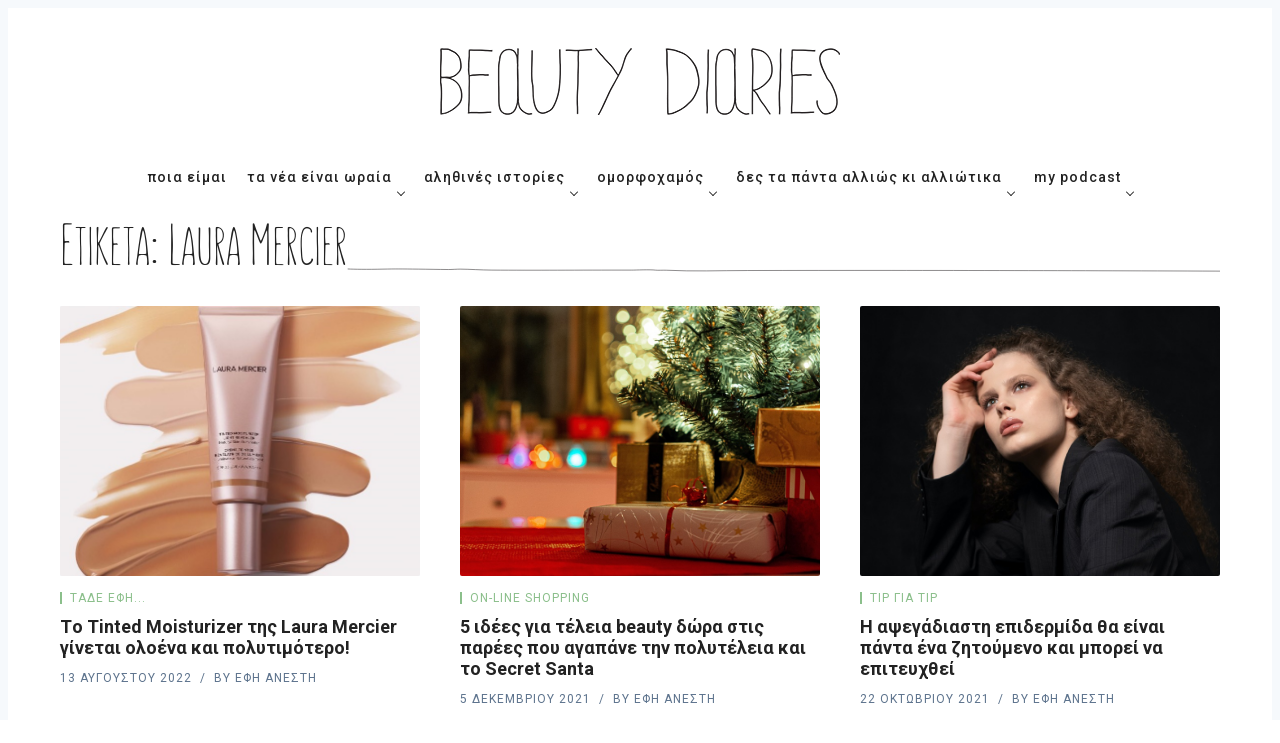

--- FILE ---
content_type: text/html; charset=UTF-8
request_url: https://www.beautydiaries.gr/tag/laura-mercier/
body_size: 24933
content:
<!DOCTYPE html>
<html lang="el" prefix="og: http://ogp.me/ns#">
<head>
  <meta charset='UTF-8'>
  <meta name='viewport' content='width=device-width, initial-scale=1'>
  <link rel='profile' href="https://gmpg.org/xfn/11">
  <link rel='pingback' href='https://www.beautydiaries.gr/xmlrpc.php'>

  <title>Laura Mercier Archives | Beauty Diaries</title>
	<script type="text/javascript">function theChampLoadEvent(e){var t=window.onload;if(typeof window.onload!="function"){window.onload=e}else{window.onload=function(){t();e()}}}</script>
		<script type="text/javascript">var theChampDefaultLang = 'el', theChampCloseIconPath = 'https://www.beautydiaries.gr/wp-content/plugins/super-socializer/images/close.png';</script>
		<script> var theChampSiteUrl = 'https://www.beautydiaries.gr', theChampVerified = 0, theChampEmailPopup = 0; </script>
			<script> var theChampFBKey = '', theChampFBLang = 'en_US', theChampFbLikeMycred = 0, theChampSsga = 0, theChampCommentNotification = 0, theChampHeateorFcmRecentComments = 0, theChampFbIosLogin = 0; </script>
				<script> var theChampSharingAjaxUrl = 'https://www.beautydiaries.gr/wp-admin/admin-ajax.php', heateorSsWhatsappShareAPI = 'web', heateorSsUrlCountFetched = [], heateorSsSharesText = 'Shares', heateorSsShareText = 'Share', theChampPluginIconPath = 'https://www.beautydiaries.gr/wp-content/plugins/super-socializer/images/logo.png', theChampHorizontalSharingCountEnable = 1, theChampVerticalSharingCountEnable = 0, theChampSharingOffset = -10, theChampCounterOffset = -10, theChampMobileStickySharingEnabled = 0, heateorSsCopyLinkMessage = "Link copied.";
		var heateorSsVerticalSharingShortUrl = "https://www.beautydiaries.gr/apopsi/tade-efi/to-tinted-moisturizer-tis-laura-mercier-ginetai-oloena-kai-polytimotero/";var theChampReduceHorizontalSvgWidth = true;		</script>
			<style type="text/css">.the_champ_horizontal_sharing .theChampSharing{
					color: #fff;
				border-width: 0px;
		border-style: solid;
		border-color: transparent;
	}
		.the_champ_horizontal_sharing .theChampTCBackground{
		color:#666;
	}
		.the_champ_horizontal_sharing .theChampSharing:hover{
				border-color: transparent;
	}
	.the_champ_vertical_sharing .theChampSharing{
					color: #fff;
				border-width: 0px;
		border-style: solid;
		border-color: transparent;
	}
		.the_champ_vertical_sharing .theChampTCBackground{
		color:#666;
	}
		.the_champ_vertical_sharing .theChampSharing:hover{
				border-color: transparent;
	}
				div.the_champ_horizontal_sharing .theChampSharingSvg{width:50%;margin:auto;}div.the_champ_horizontal_sharing .the_champ_square_count{float:left;width:50%;line-height:35px;}
			@media screen and (max-width:783px){.the_champ_vertical_sharing{display:none!important}}</style>
	<meta name='robots' content='max-image-preview:large' />

<!-- This site is optimized with the Yoast SEO plugin v8.3 - https://yoast.com/wordpress/plugins/seo/ -->
<meta name="robots" content="noindex,follow"/>
<link rel="next" href="https://www.beautydiaries.gr/tag/laura-mercier/page/2/" />
<meta property="og:locale" content="el_GR" />
<meta property="og:type" content="object" />
<meta property="og:title" content="Laura Mercier Archives | Beauty Diaries" />
<meta property="og:url" content="https://www.beautydiaries.gr/tag/laura-mercier/" />
<meta property="og:site_name" content="Beauty Diaries" />
<meta property="fb:app_id" content="947623555437452" />
<meta name="twitter:card" content="summary_large_image" />
<meta name="twitter:title" content="Laura Mercier Archives | Beauty Diaries" />
<meta name="twitter:site" content="@beautydiariesgr" />
<meta name="twitter:image" content="https://www.beautydiaries.gr/wp-content/uploads/2018/09/bdlogo.png" />
<script type='application/ld+json'>{"@context":"https:\/\/schema.org","@type":"Organization","url":"https:\/\/www.beautydiaries.gr\/","sameAs":["https:\/\/www.facebook.com\/beautydiariesblog","https:\/\/www.instagram.com\/beautydiaries\/","https:\/\/gr.pinterest.com\/beautydiaries\/","https:\/\/twitter.com\/beautydiariesgr"],"@id":"https:\/\/www.beautydiaries.gr\/#organization","name":"Beauty Diaries","logo":"https:\/\/www.beautydiaries.gr\/wp-content\/uploads\/2018\/09\/cropped-bdlogo.png"}</script>
<!-- / Yoast SEO plugin. -->

<link rel='dns-prefetch' href='//assets.pinterest.com' />
<link rel='dns-prefetch' href='//www.google.com' />
<link rel='dns-prefetch' href='//use.fontawesome.com' />
<link rel='dns-prefetch' href='//fonts.googleapis.com' />
<link rel="alternate" type="application/rss+xml" title="Beauty Diaries &raquo; Feed" href="https://www.beautydiaries.gr/feed/" />
<link rel="alternate" type="application/rss+xml" title="Beauty Diaries &raquo; Comments Feed" href="https://www.beautydiaries.gr/comments/feed/" />
<link rel="alternate" type="application/rss+xml" title="Beauty Diaries &raquo; Laura Mercier Tag Feed" href="https://www.beautydiaries.gr/tag/laura-mercier/feed/" />
<style id='wp-img-auto-sizes-contain-inline-css' type='text/css'>
img:is([sizes=auto i],[sizes^="auto," i]){contain-intrinsic-size:3000px 1500px}
/*# sourceURL=wp-img-auto-sizes-contain-inline-css */
</style>
<link rel='stylesheet' id='gspin-fa-icons-css' href='https://www.beautydiaries.gr/wp-content/plugins/gs-pinterest-portfolio/gs-pinterest-assets/assets/fa-icons/css/font-awesome.min.css?ver=1.0.0' type='text/css' media='all' />
<link rel='stylesheet' id='gs_pin_custom_css-css' href='https://www.beautydiaries.gr/wp-content/plugins/gs-pinterest-portfolio/gs-pinterest-assets/assets/css/gs-pin-custom.css?ver=1.0.0' type='text/css' media='all' />
<style id='wp-emoji-styles-inline-css' type='text/css'>

	img.wp-smiley, img.emoji {
		display: inline !important;
		border: none !important;
		box-shadow: none !important;
		height: 1em !important;
		width: 1em !important;
		margin: 0 0.07em !important;
		vertical-align: -0.1em !important;
		background: none !important;
		padding: 0 !important;
	}
/*# sourceURL=wp-emoji-styles-inline-css */
</style>
<style id='classic-theme-styles-inline-css' type='text/css'>
/*! This file is auto-generated */
.wp-block-button__link{color:#fff;background-color:#32373c;border-radius:9999px;box-shadow:none;text-decoration:none;padding:calc(.667em + 2px) calc(1.333em + 2px);font-size:1.125em}.wp-block-file__button{background:#32373c;color:#fff;text-decoration:none}
/*# sourceURL=/wp-includes/css/classic-themes.min.css */
</style>
<link rel='stylesheet' id='pb_animate-css' href='https://www.beautydiaries.gr/wp-content/plugins/ays-popup-box/public/css/animate.css?ver=5.3.8' type='text/css' media='all' />
<link rel='stylesheet' id='contact-form-7-css' href='https://www.beautydiaries.gr/wp-content/plugins/contact-form-7/includes/css/styles.css?ver=5.0.4' type='text/css' media='all' />
<link rel='stylesheet' id='ditty-css' href='https://www.beautydiaries.gr/wp-content/plugins/ditty-news-ticker/includes/css/ditty.css?ver=3.0.18' type='text/css' media='all' />
<link rel='stylesheet' id='fontawesome-css' href='https://use.fontawesome.com/releases/v5.15.3/css/all.css?ver=5.15.3' type='text/css' media='' />
<link rel='stylesheet' id='menu-image-css' href='https://www.beautydiaries.gr/wp-content/plugins/menu-image/includes/css/menu-image.css?ver=3.0.8' type='text/css' media='all' />
<link rel='stylesheet' id='dashicons-css' href='https://www.beautydiaries.gr/wp-includes/css/dashicons.min.css?ver=6.9' type='text/css' media='all' />
<link rel='stylesheet' id='wordpress-popular-posts-css-css' href='https://www.beautydiaries.gr/wp-content/plugins/wordpress-popular-posts/public/css/wpp.css?ver=4.2.2' type='text/css' media='all' />
<link rel='stylesheet' id='parent-style-css' href='https://www.beautydiaries.gr/wp-content/themes/nubia/style.css?ver=6.9' type='text/css' media='all' />
<link rel='stylesheet' id='child-style-css' href='https://www.beautydiaries.gr/wp-content/themes/nubia-child/style.css?ver=6.9' type='text/css' media='all' />
<link rel='stylesheet' id='nubia-fonts-css' href='//fonts.googleapis.com/css?family=Roboto%3A400%2C500%2C700&#038;ver=1.0.2' type='text/css' media='all' />
<link rel='stylesheet' id='nubia-style-css' href='https://www.beautydiaries.gr/wp-content/themes/nubia-child/style.css?ver=6.9' type='text/css' media='all' />
<link rel='stylesheet' id='f2-tumblr-widget-widget-styles-css' href='https://www.beautydiaries.gr/wp-content/plugins/f2-tumblr-widget/css/widget.css?ver=6.9' type='text/css' media='all' />
<link rel='stylesheet' id='f2-tumblr-widget-custom-style-f2-tumblr-widget-1-css' href='https://www.beautydiaries.gr/wp-admin/admin-ajax.php?action=f2_tumblr_dynamic_css&#038;ver=6.9' type='text/css' media='all' />
<link rel='stylesheet' id='newsletter-css' href='https://www.beautydiaries.gr/wp-content/plugins/newsletter/style.css?ver=5.9.2' type='text/css' media='all' />
<link rel='stylesheet' id='simple-favorites-css' href='https://www.beautydiaries.gr/wp-content/plugins/favorites/assets/css/favorites.css?ver=2.3.1' type='text/css' media='all' />
<link rel='stylesheet' id='the_champ_frontend_css-css' href='https://www.beautydiaries.gr/wp-content/plugins/super-socializer/css/front.css?ver=7.12.37' type='text/css' media='all' />
<link rel='stylesheet' id='the_champ_sharing_default_svg-css' href='https://www.beautydiaries.gr/wp-content/plugins/super-socializer/css/share-svg.css?ver=7.12.37' type='text/css' media='all' />
<script type="text/javascript" src="https://www.beautydiaries.gr/wp-includes/js/jquery/jquery.min.js?ver=3.7.1" id="jquery-core-js"></script>
<script type="text/javascript" src="https://www.beautydiaries.gr/wp-includes/js/jquery/jquery-migrate.min.js?ver=3.4.1" id="jquery-migrate-js"></script>
<script type="text/javascript" id="ays-pb-js-extra">
/* <![CDATA[ */
var pbLocalizeObj = {"ajax":"https://www.beautydiaries.gr/wp-admin/admin-ajax.php","seconds":"seconds","thisWillClose":"This will close in","icons":{"close_icon":"\u003Csvg class=\"ays_pb_material_close_icon\" xmlns=\"https://www.w3.org/2000/svg\" height=\"36px\" viewBox=\"0 0 24 24\" width=\"36px\" fill=\"#000000\" alt=\"Pop-up Close\"\u003E\u003Cpath d=\"M0 0h24v24H0z\" fill=\"none\"/\u003E\u003Cpath d=\"M19 6.41L17.59 5 12 10.59 6.41 5 5 6.41 10.59 12 5 17.59 6.41 19 12 13.41 17.59 19 19 17.59 13.41 12z\"/\u003E\u003C/svg\u003E","close_circle_icon":"\u003Csvg class=\"ays_pb_material_close_circle_icon\" xmlns=\"https://www.w3.org/2000/svg\" height=\"24\" viewBox=\"0 0 24 24\" width=\"36\" alt=\"Pop-up Close\"\u003E\u003Cpath d=\"M0 0h24v24H0z\" fill=\"none\"/\u003E\u003Cpath d=\"M12 2C6.47 2 2 6.47 2 12s4.47 10 10 10 10-4.47 10-10S17.53 2 12 2zm5 13.59L15.59 17 12 13.41 8.41 17 7 15.59 10.59 12 7 8.41 8.41 7 12 10.59 15.59 7 17 8.41 13.41 12 17 15.59z\"/\u003E\u003C/svg\u003E","volume_up_icon":"\u003Csvg class=\"ays_pb_fa_volume\" xmlns=\"https://www.w3.org/2000/svg\" height=\"24\" viewBox=\"0 0 24 24\" width=\"36\"\u003E\u003Cpath d=\"M0 0h24v24H0z\" fill=\"none\"/\u003E\u003Cpath d=\"M3 9v6h4l5 5V4L7 9H3zm13.5 3c0-1.77-1.02-3.29-2.5-4.03v8.05c1.48-.73 2.5-2.25 2.5-4.02zM14 3.23v2.06c2.89.86 5 3.54 5 6.71s-2.11 5.85-5 6.71v2.06c4.01-.91 7-4.49 7-8.77s-2.99-7.86-7-8.77z\"/\u003E\u003C/svg\u003E","volume_mute_icon":"\u003Csvg xmlns=\"https://www.w3.org/2000/svg\" height=\"24\" viewBox=\"0 0 24 24\" width=\"24\"\u003E\u003Cpath d=\"M0 0h24v24H0z\" fill=\"none\"/\u003E\u003Cpath d=\"M7 9v6h4l5 5V4l-5 5H7z\"/\u003E\u003C/svg\u003E"}};
//# sourceURL=ays-pb-js-extra
/* ]]> */
</script>
<script type="text/javascript" src="https://www.beautydiaries.gr/wp-content/plugins/ays-popup-box/public/js/ays-pb-public.js?ver=5.3.8" id="ays-pb-js"></script>
<script type="text/javascript" src="https://www.beautydiaries.gr/wp-content/plugins/gs-pinterest-portfolio/gs-pinterest-assets/assets/js/masonry.pkgd.min.js?ver=1.0.0" id="gsp-jquery-masonry-js"></script>
<script type="text/javascript" src="https://www.beautydiaries.gr/wp-content/plugins/sticky-menu-or-anything-on-scroll/assets/js/jq-sticky-anything.min.js?ver=2.1.1" id="stickyAnythingLib-js"></script>
<script type="text/javascript" id="requireJS-js-extra">
/* <![CDATA[ */
var js_config = {"ajax_url":"https://www.beautydiaries.gr/wp-admin/admin-ajax.php","ajax_nonce":"17b0ffae00"};
//# sourceURL=requireJS-js-extra
/* ]]> */
</script>
<script type="text/javascript" src="https://www.beautydiaries.gr/wp-content/plugins/thenewsletterajax/ajax-javascript.js?ver=1.2.2" id="requireJS-js"></script>
<script type="text/javascript" id="wpp-js-js-extra">
/* <![CDATA[ */
var wpp_params = {"sampling_active":"0","sampling_rate":"100","ajax_url":"https://www.beautydiaries.gr/wp-json/wordpress-popular-posts/v1/popular-posts/","ID":"","token":"b5bec01671","debug":""};
//# sourceURL=wpp-js-js-extra
/* ]]> */
</script>
<script type="text/javascript" src="https://www.beautydiaries.gr/wp-content/plugins/wordpress-popular-posts/public/js/wpp-4.2.0.min.js?ver=4.2.2" id="wpp-js-js"></script>
<script type="text/javascript" id="favorites-js-extra">
/* <![CDATA[ */
var favorites_data = {"ajaxurl":"https://www.beautydiaries.gr/wp-admin/admin-ajax.php","nonce":"3c17e32142","favorite":"\u003Ci class=\"sf-icon-love\"\u003E\u003C/i\u003E Love it!","favorited":"\u003Ci class=\"sf-icon-love\"\u003E\u003C/i\u003E Loved by","includecount":"1","indicate_loading":"","loading_text":"Loading","loading_image":"","loading_image_active":"","loading_image_preload":"","cache_enabled":"1","button_options":{"button_type":"custom","custom_colors":true,"box_shadow":false,"include_count":true,"default":{"background_default":false,"border_default":false,"text_default":"#5d738d","icon_default":"#8bbf8b","count_default":false},"active":{"background_active":false,"border_active":false,"text_active":false,"icon_active":false,"count_active":false}},"authentication_modal_content":"\u003Cp\u003EPlease login to add favorites.\u003C/p\u003E\n\u003Cp\u003E\u003Ca href=\"#\" data-favorites-modal-close\u003EDismiss this notice\u003C/a\u003E\u003C/p\u003E\n","authentication_redirect":"","dev_mode":"","logged_in":"","user_id":"0","authentication_redirect_url":"https://www.beautydiaries.gr/wp-login.php"};
//# sourceURL=favorites-js-extra
/* ]]> */
</script>
<script type="text/javascript" src="https://www.beautydiaries.gr/wp-content/plugins/favorites/assets/js/favorites.min.js?ver=2.3.1" id="favorites-js"></script>
<link rel="https://api.w.org/" href="https://www.beautydiaries.gr/wp-json/" /><link rel="alternate" title="JSON" type="application/json" href="https://www.beautydiaries.gr/wp-json/wp/v2/tags/3223" /><link rel="EditURI" type="application/rsd+xml" title="RSD" href="https://www.beautydiaries.gr/xmlrpc.php?rsd" />
<meta name="generator" content="WordPress 6.9" />
				<style type="text/css">
					@font-face {font-family: "ACSunn";font-display: auto;font-fallback: Roboto, Helvetica, Arial, sans-serif;font-weight: 400;src: url(https://www.beautydiaries.gr/wp-content/uploads/2022/04/ACSunn.ttf) format('TrueType');} @font-face {font-family: "ACSunn";font-display: auto;font-fallback: Roboto, Helvetica, Arial, sans-serif;font-weight: 100;src: url(https://www.beautydiaries.gr/wp-content/uploads/2022/04/ACSunn.ttf) format('TrueType');}				</style>
				                <!-- auto ad code generated with Easy Google AdSense plugin v1.0.2 -->
                <script async src="//pagead2.googlesyndication.com/pagead/js/adsbygoogle.js"></script>
                <script>
                (adsbygoogle = window.adsbygoogle || []).push({
                     google_ad_client: "ca-ca-pub-5404858312273006",
                     enable_page_level_ads: true
                });
                </script>      
                <!-- / Easy Google AdSense plugin --><script type="text/javascript">
(function(url){
	if(/(?:Chrome\/26\.0\.1410\.63 Safari\/537\.31|WordfenceTestMonBot)/.test(navigator.userAgent)){ return; }
	var addEvent = function(evt, handler) {
		if (window.addEventListener) {
			document.addEventListener(evt, handler, false);
		} else if (window.attachEvent) {
			document.attachEvent('on' + evt, handler);
		}
	};
	var removeEvent = function(evt, handler) {
		if (window.removeEventListener) {
			document.removeEventListener(evt, handler, false);
		} else if (window.detachEvent) {
			document.detachEvent('on' + evt, handler);
		}
	};
	var evts = 'contextmenu dblclick drag dragend dragenter dragleave dragover dragstart drop keydown keypress keyup mousedown mousemove mouseout mouseover mouseup mousewheel scroll'.split(' ');
	var logHuman = function() {
		if (window.wfLogHumanRan) { return; }
		window.wfLogHumanRan = true;
		var wfscr = document.createElement('script');
		wfscr.type = 'text/javascript';
		wfscr.async = true;
		wfscr.src = url + '&r=' + Math.random();
		(document.getElementsByTagName('head')[0]||document.getElementsByTagName('body')[0]).appendChild(wfscr);
		for (var i = 0; i < evts.length; i++) {
			removeEvent(evts[i], logHuman);
		}
	};
	for (var i = 0; i < evts.length; i++) {
		addEvent(evts[i], logHuman);
	}
})('//www.beautydiaries.gr/?wordfence_lh=1&hid=5EAFE7756CC385ECD7FB7F98AF7F7756');
</script><link rel="apple-touch-icon" sizes="76x76" href="/wp-content/uploads/fbrfg/apple-touch-icon.png">
<link rel="icon" type="image/png" sizes="32x32" href="/wp-content/uploads/fbrfg/favicon-32x32.png">
<link rel="icon" type="image/png" sizes="16x16" href="/wp-content/uploads/fbrfg/favicon-16x16.png">
<link rel="manifest" href="/wp-content/uploads/fbrfg/site.webmanifest">
<link rel="shortcut icon" href="/wp-content/uploads/fbrfg/favicon.ico">
<meta name="msapplication-TileColor" content="#da532c">
<meta name="msapplication-config" content="/wp-content/uploads/fbrfg/browserconfig.xml">
<meta name="theme-color" content="#ffffff">  
      <style>
    *::selection {
      background-color: #8bbf8b;
    }

    *::-moz-selection {
      background-color: #8bbf8b;
    }

    a:hover,
    a:active,
    a:focus,
    .c-logo-link,
    .c-nav a:hover,
    .c-nav a:active,
    .c-nav a:focus,
    .c-nav .menu-item.current_page_item a,
    .c-nav .sub-menu .menu-item a:hover,
    .c-nav .sub-menu .menu-item a:active,
    .c-nav .sub-menu .menu-item a:focus,
    .c-social-icons a:hover,
    .c-social-icons a:active,
    .c-social-icons a:focus,
    .c-search-toggle__icon:hover,
    .c-search-toggle__icon:active,
    .c-search-toggle__icon:focus,
    .c-post-card__tags a,
    .c-teaser:before,
    .c-widget--footer a:hover,
    .c-widget--footer a:active,
    .c-widget--footer a:focus,
    .c-content a:not(.c-btn):hover,
    .c-content a:not(.c-btn):active,
    .c-content a:not(.c-btn):focus,
    .c-tags a:hover,
    .c-tags a:active,
    .c-tags a:focus,
    .c-categories a:hover,
    .c-categories a:active,
    .c-categories a:focus,
    .c-footer__copyright a:hover,
    .c-footer__copyright a:active,
    .c-footer__copyright a:focus,
    .comment-awaiting-moderation,
    .screen-reader-text:focus {
      color: #8bbf8b;
    }

    blockquote,
    .c-post-card__tags {
      border-left-color: #8bbf8b;
    }

    .c-btn:hover,
    .c-btn:active,
    .c-btn:focus,
    .c-btn.active,
    input[type='submit'].active,
    input[type='submit']:hover,
    input[type='submit']:active,
    input[type='submit']:focus {
      border-color: #8bbf8b;
      background-color: #8bbf8b;
    }
    </style>
  <meta name="generator" content="Elementor 3.24.2; features: additional_custom_breakpoints; settings: css_print_method-external, google_font-enabled, font_display-auto">
			<style>
				.e-con.e-parent:nth-of-type(n+4):not(.e-lazyloaded):not(.e-no-lazyload),
				.e-con.e-parent:nth-of-type(n+4):not(.e-lazyloaded):not(.e-no-lazyload) * {
					background-image: none !important;
				}
				@media screen and (max-height: 1024px) {
					.e-con.e-parent:nth-of-type(n+3):not(.e-lazyloaded):not(.e-no-lazyload),
					.e-con.e-parent:nth-of-type(n+3):not(.e-lazyloaded):not(.e-no-lazyload) * {
						background-image: none !important;
					}
				}
				@media screen and (max-height: 640px) {
					.e-con.e-parent:nth-of-type(n+2):not(.e-lazyloaded):not(.e-no-lazyload),
					.e-con.e-parent:nth-of-type(n+2):not(.e-lazyloaded):not(.e-no-lazyload) * {
						background-image: none !important;
					}
				}
			</style>
					<style type="text/css" id="wp-custom-css">
			.widget_custom_html .tnp-field-privacy a {
    color: black;
    font-size: 11px;
}

.c-post-hero__title {
	overflow-wrap: break-word;
}

section#grid_widget-2 {
    display: none;
}

.c-tags a {
    background: #c3eac3;
    border: none;
    color: #000;
}

.c-content a:not(.c-btn) {
    text-decoration: none;
    border-bottom: 3px solid #c3eac3;
}
content ol, .c-content ul, .c-content p {
    font-size: 19px;
    letter-spacing: 0.5px;
}

.c-content {
    font-family: Roboto;
}

#comments {
    background: #c3eac3;
}
li#menu-item-8318 a {
    color: inherit;
}

.c-categories a {
    border: none;
    background: #8bbf8b;
    text-transform: uppercase;
    font-weight: bold;
    color: #fff;
}

.c-categories {
    margin: 0 0 10px 0;
	    margin-top: auto;
}

.c-post-hero__title {
    margin-bottom: 10px;
    font-size: 28px;
	margin-top: 0;
}

pre {
    font-family: Georgia;
    letter-spacing: 0.5px;
}

.the_champ_sharing_container {
    margin-top: 10px;
}

.c-categories a:hover {
box-shadow: 0px 0px 3px #aaa;
    color: #fff;
}

span.simplefavorite-button.has-count {
    border: none;
    background: none;
    font-size: 14px;
    padding-left: 1.7rem;
}

.simplefavorite-button.preset.active {
    background: none;
    color: inherit;
}
i.sf-icon-love {
    font-size: 22px!important;
	    left: 0!important;
    top: -4px!important;
	    color: #8bbf8b;
	position: absolute;
}

.simplefavorite-button.preset:hover {
    background: inherit;
}

.sticky-element-original {
	background-color:#fff;
	background:#fff;
}

.c-archive__title{
	font-family: ACSunn;
	font-size: 60px;
	font-weight: normal;
	position: relative;
	overflow: hidden;
}


.c-archive__title:after
{
	content:"";
	width:85%;
	background-image: url('https://www.beautydiaries.gr/staging/wp-content/uploads/2022/03/line-bd-01.svg');
	bottom:0;
	position:absolute;
	height:10px;
	background-size:cover;
	background-repeat:no-repeat;
}

.c-archive{
	padding: 0px;
	background: none;
	border: 0px;
}

.c-footer{
	background-color: #C2EFCC;
	
}

.c-footer__top{
	border-bottom: 1px solid #5D738D;
}

img.menu-image-title-below{
	position: absolute;
	width:80% !important;
	max-width:100%;
	opacity:0;
	pointer-events:none;
	height: 100%;
	transform:translatey(-50%);
	transition: transform 500ms;
 justify-content:center;
	display:flex;
	align-items:center;

}





@media (min-width: 1300px){
	.c-nav.o-plain-list{
		margin-top:40px;
	}
	header .menu-item:hover
img.menu-image-title-below{
	opacity:1;
	transform:translatey(-110%);
	margin:0 !important;
	padding:0;
	
}
}

header.c-header {
	padding-bottom: 10px !important;
}

.c-nav .menu-item-has-children > a:after {
		top:19px !important;
		}


.wppm .post-cats > li > a{
	 border-left: 2px solid #8bbf8b;
    line-height: 1;
	font-size:12px;
	background: transparent;
	color: #8bbf8b;
	float:left;
}
    
.wppm .post-cats > li > a:hover{
	 border-left: 2px solid #8bbf8b;
    line-height: 1;
	font-size:12px;
	background: transparent;
	color: #8bbf8b;
	float:left;
}

.post-img{
	overflow:hidden;
}

.entry-title a:hover{
	border-bottom: 1px solid #212121;
	transition: border-bottom 500ms ease-in-out;
}


.elementor .post-img img {
	height: 250px !important;
	object-fit: cover;
}

.elementor .f-sect-images img{
	height: 400px !important;
	object-fit: cover !important;
	
}

.elementor .post-img img{
		transition: all 200ms ease-in-out;
}
.elementor img:hover{
filter: grayscale(100%);

	transform:scale(1.01);
	
}

.c-post-card__image:hover{
filter: grayscale(100%);
	transition:500ms ease-in-out;
}

.f-sect-images img{
	height: 400px !important;
	object-fit: cover;
}

.elementor-heading-title:after
{
	content:"";
	width:85%;
	background-image: url('https://www.beautydiaries.gr/staging/wp-content/uploads/2022/03/line-bd-01.svg');
	bottom:0;
	position:absolute;
	height:10px;
	background-size: cover;
	background-repeat:no-repeat;
}

.heding-withoutline .elementor-heading-title:after{
	background-image: none !important;
}

.c-btn{
 color:#212121;
	text-transform: uppercase !important;
	border:0;
	vertical-align:0;
	
}

.c-ajax-pagination{
	width:100px;
	margin: 0 auto;
}

.archive.category .c-ajax-pagination{
	width:unset;
	margin: 0 auto;
}
.c-ajax-pagination button{
	position: relative;
	background:transparent !important;
}

.c-ajax-pagination button:before{
	content:"";
	opacity:0;
	text-transform: uppercase !important;
	border:0;
	background-color:transparent;
	background-image: url('https://www.beautydiaries.gr/staging/wp-content/uploads/2022/03/line-bd-01.svg');
	background-size:cover;
	height:10px;
	left:32%;

	bottom:0;
	background-repeat:no-repeat;
	width:100px;
	position: absolute;
	background-position: center right;
}
.archive.category .c-ajax-pagination button:before{
left:37%;
	
}

.archive.category .c-ajax-pagination :focus{
	 color:#212121;
}
	.c-btn:hover{
	color:#212121
}

.c-ajax-pagination button:hover:before{
	opacity:1;
		color:#212121 !important;
}
.wppm-ajax-loadmore a{
	display:inline-block !important;
}

.wppm-ajax-loadmore a:hover:after{
	content:"";
	width:10%;
	background-image: url('https://www.beautydiaries.gr/staging/wp-content/uploads/2022/03/line-bd-01.svg');
	bottom:0;
	position:absolute;
	height:10px;
	background-size: cover;
	background-repeat:no-repeat;
	left:45%;
	background-position: center;
}
	}
	
	.element-is-sticky .o-grid .o-grid{
		width:100%;
		max-width:100%;
		display:block;
}

.o-grid .o-grid{
	margin-top:15px;
}

	.element-is-sticky .o-grid > div:nth-of-type(2){
		flex:1;
		padding:1;

	}
	.element-is-sticky .o-plain-list{
		margin:0;
		padding:0;

	}



@media (max-width:900px){
	.menu-image-title.menu-image-title-above, .menu-image-title.menu-image-title-below, .menu-image-title-below, .menu-image-title-above, .menu-item a.menu-image-title-above, .menu-item a.menu-image-title-below, .menu-image-title.menu-image-title-above, .menu-image-title.menu-image-title-below{
		text-align:left
	}
	.c-off-canvas-toggle{
		top:110px
	}
}

.ditty-item__title{
	font-size: 12px !important;
}

header.c-header {
	padding:40px 0px 20px !important;
}
.ditty-item {
	margin-right:20px !important;

}
.ditty-item > div{
	position:relative;
	padding-right:10px;
	margin-right:10px;
	overflow:visible;
}
.ditty-item > div:after{
position: absolute;
right:-14px;
	overflow:visible;
	object-fit:cover;
	content:url(https://www.beautydiaries.gr/wp-content/uploads/2022/04/ticker-icon-01.svg);
height: 10px;
	width: 15px;
	z-index:999;
	top:0;

}

@media (min-width: 40em) {
  .c-nav-wrap:after {
		background-color: #fff;
	}
	
	.sub-menu{
		top: 45px !important;
	}
	
		.c-nav .sub-menu{
			top: 45px !important;
		}
	}


.sbi_follow_btn	.icon {
		display: none !important;
	}
 
	
	#sb_instagram .sbi_follow_btn a{
		background:#8bbf8b !important;
	}
	
	.c-social-icons a[href*='tiktok.com']:before{
    content: "";
		background:url(https://www.beautydiaries.gr/wp-content/uploads/2022/04/Grey-TikTok.svg);
		background-repeat:no-repeat;
	background-position: 0px 10px;
	}

#pum-8526.pum-active{
	opacity:1 !important
}

.single-post iframe{
	width: 100% !important;
	
}

.single-post .elementor-heading-title:after{
	display:none
}

.page-id-32038 .c-post-hero {
	display: none;
}
.page-id-32038 .o-grid__col {
	width: 100%;
}		</style>
			<meta name="google-site-verification" content="lN4MTr3nlIdhlvPvzjqKnMgZ14fDKukOK8oHK-IDgR4" />
		<meta name="google-site-verification" content="2_oJpVoGkjx1kXtNK3KS2JxEaZMAMiNoDa1E7t31gzc" />

<style id='global-styles-inline-css' type='text/css'>
:root{--wp--preset--aspect-ratio--square: 1;--wp--preset--aspect-ratio--4-3: 4/3;--wp--preset--aspect-ratio--3-4: 3/4;--wp--preset--aspect-ratio--3-2: 3/2;--wp--preset--aspect-ratio--2-3: 2/3;--wp--preset--aspect-ratio--16-9: 16/9;--wp--preset--aspect-ratio--9-16: 9/16;--wp--preset--color--black: #000000;--wp--preset--color--cyan-bluish-gray: #abb8c3;--wp--preset--color--white: #ffffff;--wp--preset--color--pale-pink: #f78da7;--wp--preset--color--vivid-red: #cf2e2e;--wp--preset--color--luminous-vivid-orange: #ff6900;--wp--preset--color--luminous-vivid-amber: #fcb900;--wp--preset--color--light-green-cyan: #7bdcb5;--wp--preset--color--vivid-green-cyan: #00d084;--wp--preset--color--pale-cyan-blue: #8ed1fc;--wp--preset--color--vivid-cyan-blue: #0693e3;--wp--preset--color--vivid-purple: #9b51e0;--wp--preset--gradient--vivid-cyan-blue-to-vivid-purple: linear-gradient(135deg,rgb(6,147,227) 0%,rgb(155,81,224) 100%);--wp--preset--gradient--light-green-cyan-to-vivid-green-cyan: linear-gradient(135deg,rgb(122,220,180) 0%,rgb(0,208,130) 100%);--wp--preset--gradient--luminous-vivid-amber-to-luminous-vivid-orange: linear-gradient(135deg,rgb(252,185,0) 0%,rgb(255,105,0) 100%);--wp--preset--gradient--luminous-vivid-orange-to-vivid-red: linear-gradient(135deg,rgb(255,105,0) 0%,rgb(207,46,46) 100%);--wp--preset--gradient--very-light-gray-to-cyan-bluish-gray: linear-gradient(135deg,rgb(238,238,238) 0%,rgb(169,184,195) 100%);--wp--preset--gradient--cool-to-warm-spectrum: linear-gradient(135deg,rgb(74,234,220) 0%,rgb(151,120,209) 20%,rgb(207,42,186) 40%,rgb(238,44,130) 60%,rgb(251,105,98) 80%,rgb(254,248,76) 100%);--wp--preset--gradient--blush-light-purple: linear-gradient(135deg,rgb(255,206,236) 0%,rgb(152,150,240) 100%);--wp--preset--gradient--blush-bordeaux: linear-gradient(135deg,rgb(254,205,165) 0%,rgb(254,45,45) 50%,rgb(107,0,62) 100%);--wp--preset--gradient--luminous-dusk: linear-gradient(135deg,rgb(255,203,112) 0%,rgb(199,81,192) 50%,rgb(65,88,208) 100%);--wp--preset--gradient--pale-ocean: linear-gradient(135deg,rgb(255,245,203) 0%,rgb(182,227,212) 50%,rgb(51,167,181) 100%);--wp--preset--gradient--electric-grass: linear-gradient(135deg,rgb(202,248,128) 0%,rgb(113,206,126) 100%);--wp--preset--gradient--midnight: linear-gradient(135deg,rgb(2,3,129) 0%,rgb(40,116,252) 100%);--wp--preset--font-size--small: 13px;--wp--preset--font-size--medium: 20px;--wp--preset--font-size--large: 36px;--wp--preset--font-size--x-large: 42px;--wp--preset--spacing--20: 0.44rem;--wp--preset--spacing--30: 0.67rem;--wp--preset--spacing--40: 1rem;--wp--preset--spacing--50: 1.5rem;--wp--preset--spacing--60: 2.25rem;--wp--preset--spacing--70: 3.38rem;--wp--preset--spacing--80: 5.06rem;--wp--preset--shadow--natural: 6px 6px 9px rgba(0, 0, 0, 0.2);--wp--preset--shadow--deep: 12px 12px 50px rgba(0, 0, 0, 0.4);--wp--preset--shadow--sharp: 6px 6px 0px rgba(0, 0, 0, 0.2);--wp--preset--shadow--outlined: 6px 6px 0px -3px rgb(255, 255, 255), 6px 6px rgb(0, 0, 0);--wp--preset--shadow--crisp: 6px 6px 0px rgb(0, 0, 0);}:where(.is-layout-flex){gap: 0.5em;}:where(.is-layout-grid){gap: 0.5em;}body .is-layout-flex{display: flex;}.is-layout-flex{flex-wrap: wrap;align-items: center;}.is-layout-flex > :is(*, div){margin: 0;}body .is-layout-grid{display: grid;}.is-layout-grid > :is(*, div){margin: 0;}:where(.wp-block-columns.is-layout-flex){gap: 2em;}:where(.wp-block-columns.is-layout-grid){gap: 2em;}:where(.wp-block-post-template.is-layout-flex){gap: 1.25em;}:where(.wp-block-post-template.is-layout-grid){gap: 1.25em;}.has-black-color{color: var(--wp--preset--color--black) !important;}.has-cyan-bluish-gray-color{color: var(--wp--preset--color--cyan-bluish-gray) !important;}.has-white-color{color: var(--wp--preset--color--white) !important;}.has-pale-pink-color{color: var(--wp--preset--color--pale-pink) !important;}.has-vivid-red-color{color: var(--wp--preset--color--vivid-red) !important;}.has-luminous-vivid-orange-color{color: var(--wp--preset--color--luminous-vivid-orange) !important;}.has-luminous-vivid-amber-color{color: var(--wp--preset--color--luminous-vivid-amber) !important;}.has-light-green-cyan-color{color: var(--wp--preset--color--light-green-cyan) !important;}.has-vivid-green-cyan-color{color: var(--wp--preset--color--vivid-green-cyan) !important;}.has-pale-cyan-blue-color{color: var(--wp--preset--color--pale-cyan-blue) !important;}.has-vivid-cyan-blue-color{color: var(--wp--preset--color--vivid-cyan-blue) !important;}.has-vivid-purple-color{color: var(--wp--preset--color--vivid-purple) !important;}.has-black-background-color{background-color: var(--wp--preset--color--black) !important;}.has-cyan-bluish-gray-background-color{background-color: var(--wp--preset--color--cyan-bluish-gray) !important;}.has-white-background-color{background-color: var(--wp--preset--color--white) !important;}.has-pale-pink-background-color{background-color: var(--wp--preset--color--pale-pink) !important;}.has-vivid-red-background-color{background-color: var(--wp--preset--color--vivid-red) !important;}.has-luminous-vivid-orange-background-color{background-color: var(--wp--preset--color--luminous-vivid-orange) !important;}.has-luminous-vivid-amber-background-color{background-color: var(--wp--preset--color--luminous-vivid-amber) !important;}.has-light-green-cyan-background-color{background-color: var(--wp--preset--color--light-green-cyan) !important;}.has-vivid-green-cyan-background-color{background-color: var(--wp--preset--color--vivid-green-cyan) !important;}.has-pale-cyan-blue-background-color{background-color: var(--wp--preset--color--pale-cyan-blue) !important;}.has-vivid-cyan-blue-background-color{background-color: var(--wp--preset--color--vivid-cyan-blue) !important;}.has-vivid-purple-background-color{background-color: var(--wp--preset--color--vivid-purple) !important;}.has-black-border-color{border-color: var(--wp--preset--color--black) !important;}.has-cyan-bluish-gray-border-color{border-color: var(--wp--preset--color--cyan-bluish-gray) !important;}.has-white-border-color{border-color: var(--wp--preset--color--white) !important;}.has-pale-pink-border-color{border-color: var(--wp--preset--color--pale-pink) !important;}.has-vivid-red-border-color{border-color: var(--wp--preset--color--vivid-red) !important;}.has-luminous-vivid-orange-border-color{border-color: var(--wp--preset--color--luminous-vivid-orange) !important;}.has-luminous-vivid-amber-border-color{border-color: var(--wp--preset--color--luminous-vivid-amber) !important;}.has-light-green-cyan-border-color{border-color: var(--wp--preset--color--light-green-cyan) !important;}.has-vivid-green-cyan-border-color{border-color: var(--wp--preset--color--vivid-green-cyan) !important;}.has-pale-cyan-blue-border-color{border-color: var(--wp--preset--color--pale-cyan-blue) !important;}.has-vivid-cyan-blue-border-color{border-color: var(--wp--preset--color--vivid-cyan-blue) !important;}.has-vivid-purple-border-color{border-color: var(--wp--preset--color--vivid-purple) !important;}.has-vivid-cyan-blue-to-vivid-purple-gradient-background{background: var(--wp--preset--gradient--vivid-cyan-blue-to-vivid-purple) !important;}.has-light-green-cyan-to-vivid-green-cyan-gradient-background{background: var(--wp--preset--gradient--light-green-cyan-to-vivid-green-cyan) !important;}.has-luminous-vivid-amber-to-luminous-vivid-orange-gradient-background{background: var(--wp--preset--gradient--luminous-vivid-amber-to-luminous-vivid-orange) !important;}.has-luminous-vivid-orange-to-vivid-red-gradient-background{background: var(--wp--preset--gradient--luminous-vivid-orange-to-vivid-red) !important;}.has-very-light-gray-to-cyan-bluish-gray-gradient-background{background: var(--wp--preset--gradient--very-light-gray-to-cyan-bluish-gray) !important;}.has-cool-to-warm-spectrum-gradient-background{background: var(--wp--preset--gradient--cool-to-warm-spectrum) !important;}.has-blush-light-purple-gradient-background{background: var(--wp--preset--gradient--blush-light-purple) !important;}.has-blush-bordeaux-gradient-background{background: var(--wp--preset--gradient--blush-bordeaux) !important;}.has-luminous-dusk-gradient-background{background: var(--wp--preset--gradient--luminous-dusk) !important;}.has-pale-ocean-gradient-background{background: var(--wp--preset--gradient--pale-ocean) !important;}.has-electric-grass-gradient-background{background: var(--wp--preset--gradient--electric-grass) !important;}.has-midnight-gradient-background{background: var(--wp--preset--gradient--midnight) !important;}.has-small-font-size{font-size: var(--wp--preset--font-size--small) !important;}.has-medium-font-size{font-size: var(--wp--preset--font-size--medium) !important;}.has-large-font-size{font-size: var(--wp--preset--font-size--large) !important;}.has-x-large-font-size{font-size: var(--wp--preset--font-size--x-large) !important;}
/*# sourceURL=global-styles-inline-css */
</style>
<link rel='stylesheet' id='ays-pb-min-css' href='https://www.beautydiaries.gr/wp-content/plugins/ays-popup-box/public/css/ays-pb-public-min.css?ver=5.3.8' type='text/css' media='all' />
</head>

<body class="archive tag tag-laura-mercier tag-3223 wp-custom-logo wp-theme-nubia wp-child-theme-nubia-child elementor-default elementor-kit-28413">

  <a class='skip-link screen-reader-text' href='#content'>Skip to content</a>

  <div class='js-off-canvas-container c-off-canvas-container'>
	  
	   <div class="ditty ditty--pre" data-id="28422" data-uniqid="ditty-697b475a6b98f" data-ajax_load="0" data-live_updates="0"></div>    
<header class='c-header'>
  <div class='o-grid'>

    <div class='o-grid__col o-grid__col--3-4-s o-grid__col--4-4-m'>
              <a href="https://www.beautydiaries.gr/" class="c-logo-link" rel="home"><img width="400" height="67" src="https://www.beautydiaries.gr/wp-content/uploads/2018/09/cropped-bdlogo.png" class="c-logo" alt="Beauty Diaries" decoding="async" srcset="https://www.beautydiaries.gr/wp-content/uploads/2018/09/cropped-bdlogo.png 400w, https://www.beautydiaries.gr/wp-content/uploads/2018/09/cropped-bdlogo-300x50.png 300w" sizes="(max-width: 400px) 100vw, 400px" /></a>          </div>

    <div class='o-grid__col o-grid__col--1-4-s o-grid__col--3-4-l o-grid__col--full'>
      <div class='c-off-canvas-content js-off-canvas-content'>
        <label class='js-off-canvas-toggle c-off-canvas-toggle c-off-canvas-toggle--close'>
          <span class='c-off-canvas-toggle__icon'></span>
        </label>

        <div class='o-grid'>
          <div class='o-grid__col o-grid__col--4-4-s o-grid__col--3-4-l o-grid__col--full'>
            
  <h2 class='screen-reader-text'>Primary Navigation</h2>

<nav class='c-nav-wrap'>
  <ul class='c-nav o-plain-list'>
          <li id="menu-item-484" class="menu-item menu-item-type-post_type menu-item-object-page menu-item-484"><a href="https://www.beautydiaries.gr/home/poia-eimai/" class="menu-image-title-below menu-image-not-hovered"><img width="1" height="1" src="https://www.beautydiaries.gr/wp-content/uploads/2022/04/poia-eimai-2-01.svg" class="menu-image menu-image-title-below" alt="" decoding="async" /><span class="menu-image-title-below menu-image-title">ποια είμαι</span></a></li>
<li id="menu-item-496" class="menu-item menu-item-type-taxonomy menu-item-object-category menu-item-has-children menu-item-496"><a href="https://www.beautydiaries.gr/category/beauty-news-ta-nea-tis-omorfias/" class="menu-image-title-below menu-image-not-hovered"><img width="1" height="1" src="https://www.beautydiaries.gr/wp-content/uploads/2022/04/ta-nea-einai-oraia-01.svg" class="menu-image menu-image-title-below" alt="" decoding="async" /><span class="menu-image-title-below menu-image-title">τα νέα είναι ωραία</span></a>
<ul class="sub-menu">
	<li id="menu-item-501" class="menu-item menu-item-type-taxonomy menu-item-object-category menu-item-501"><a href="https://www.beautydiaries.gr/category/beauty-news-ta-nea-tis-omorfias/peripoiisiprosopou/">περιποίηση</a></li>
	<li id="menu-item-499" class="menu-item menu-item-type-taxonomy menu-item-object-category menu-item-499"><a href="https://www.beautydiaries.gr/category/beauty-news-ta-nea-tis-omorfias/makigiaz/">μακιγιάζ</a></li>
	<li id="menu-item-500" class="menu-item menu-item-type-taxonomy menu-item-object-category menu-item-500"><a href="https://www.beautydiaries.gr/category/beauty-news-ta-nea-tis-omorfias/mallia/">μαλλιά</a></li>
	<li id="menu-item-498" class="menu-item menu-item-type-taxonomy menu-item-object-category menu-item-498"><a href="https://www.beautydiaries.gr/category/beauty-news-ta-nea-tis-omorfias/aroma/">άρωμα</a></li>
	<li id="menu-item-8779" class="menu-item menu-item-type-taxonomy menu-item-object-category menu-item-8779"><a href="https://www.beautydiaries.gr/category/beauty-news-ta-nea-tis-omorfias/soma/">σώμα</a></li>
	<li id="menu-item-502" class="menu-item menu-item-type-taxonomy menu-item-object-category menu-item-502"><a href="https://www.beautydiaries.gr/category/beauty-news-ta-nea-tis-omorfias/farmakeio/">φαρμακείο</a></li>
	<li id="menu-item-8950" class="menu-item menu-item-type-taxonomy menu-item-object-category menu-item-8950"><a href="https://www.beautydiaries.gr/category/nyxia/">you&#8217;ve got nail</a></li>
	<li id="menu-item-497" class="menu-item menu-item-type-taxonomy menu-item-object-category menu-item-497"><a href="https://www.beautydiaries.gr/category/beauty-news-ta-nea-tis-omorfias/grooming/">like a boss</a></li>
</ul>
</li>
<li id="menu-item-485" class="menu-item menu-item-type-taxonomy menu-item-object-category menu-item-has-children menu-item-485"><a href="https://www.beautydiaries.gr/category/alithines-istories/" class="menu-image-title-below menu-image-not-hovered"><img loading="lazy" width="1" height="1" src="https://www.beautydiaries.gr/wp-content/uploads/2022/04/alithines-istories.svg" class="menu-image menu-image-title-below" alt="" decoding="async" /><span class="menu-image-title-below menu-image-title">αληθινές ιστορίες</span></a>
<ul class="sub-menu">
	<li id="menu-item-486" class="menu-item menu-item-type-taxonomy menu-item-object-category menu-item-486"><a href="https://www.beautydiaries.gr/category/alithines-istories/made-in-greece/">made in Greece</a></li>
	<li id="menu-item-504" class="menu-item menu-item-type-taxonomy menu-item-object-category menu-item-504"><a href="https://www.beautydiaries.gr/category/alithines-istories/beauty-expert/">beauty expert</a></li>
	<li id="menu-item-506" class="menu-item menu-item-type-taxonomy menu-item-object-category menu-item-506"><a href="https://www.beautydiaries.gr/category/alithines-istories/celebrity-beauty/">celebrity beauty</a></li>
</ul>
</li>
<li id="menu-item-489" class="menu-item menu-item-type-taxonomy menu-item-object-category menu-item-has-children menu-item-489"><a href="https://www.beautydiaries.gr/category/omorfoxamos/" class="menu-image-title-below menu-image-not-hovered"><img loading="lazy" width="1" height="1" src="https://www.beautydiaries.gr/wp-content/uploads/2022/04/omorfoxamos.svg" class="menu-image menu-image-title-below" alt="" decoding="async" /><span class="menu-image-title-below menu-image-title">ομορφοχαμός</span></a>
<ul class="sub-menu">
	<li id="menu-item-491" class="menu-item menu-item-type-taxonomy menu-item-object-category menu-item-491"><a href="https://www.beautydiaries.gr/category/omorfoxamos/takaliteraproiontaomorfias/">top 10</a></li>
	<li id="menu-item-490" class="menu-item menu-item-type-taxonomy menu-item-object-category menu-item-490"><a href="https://www.beautydiaries.gr/category/omorfoxamos/politeliproiontaomorfias/">είναι (πολυ)τέλεια</a></li>
	<li id="menu-item-492" class="menu-item menu-item-type-taxonomy menu-item-object-category menu-item-492"><a href="https://www.beautydiaries.gr/category/omorfoxamos/oikonomikaproiontaomorfias/">είναι ευκαιρία</a></li>
	<li id="menu-item-493" class="menu-item menu-item-type-taxonomy menu-item-object-category menu-item-493"><a href="https://www.beautydiaries.gr/category/omorfoxamos/beautyreview/">beauty junkie</a></li>
	<li id="menu-item-9518" class="menu-item menu-item-type-taxonomy menu-item-object-category menu-item-9518"><a href="https://www.beautydiaries.gr/category/beauty-questions/">δεν ήξερες, δεν ρώταγες;</a></li>
	<li id="menu-item-22628" class="menu-item menu-item-type-taxonomy menu-item-object-category menu-item-22628"><a href="https://www.beautydiaries.gr/category/omorfoxamos/online-shopping/">on-line shopping</a></li>
	<li id="menu-item-10994" class="menu-item menu-item-type-taxonomy menu-item-object-category menu-item-10994"><a href="https://www.beautydiaries.gr/category/diagonismos/">χάρισμά σου!</a></li>
</ul>
</li>
<li id="menu-item-488" class="menu-item menu-item-type-taxonomy menu-item-object-category menu-item-has-children menu-item-488"><a href="https://www.beautydiaries.gr/category/apopsi/" class="menu-image-title-below menu-image-not-hovered"><img loading="lazy" width="1" height="1" src="https://www.beautydiaries.gr/wp-content/uploads/2022/04/des-ta-panta-alios-kai-aliotika.svg" class="menu-image menu-image-title-below" alt="" decoding="async" /><span class="menu-image-title-below menu-image-title">δες τα πάντα αλλιώς κι αλλιώτικα</span></a>
<ul class="sub-menu">
	<li id="menu-item-32100" class="menu-item menu-item-type-post_type menu-item-object-page menu-item-32100"><a href="https://www.beautydiaries.gr/home/xefyllise/">|beauty pages|  on-line magazine (ξεφύλλισε…)</a></li>
	<li id="menu-item-494" class="menu-item menu-item-type-taxonomy menu-item-object-category menu-item-494"><a href="https://www.beautydiaries.gr/category/omorfoxamos/oitaseisstinomorfia/">τάση μου να σου πω</a></li>
	<li id="menu-item-8331" class="menu-item menu-item-type-taxonomy menu-item-object-category menu-item-8331"><a href="https://www.beautydiaries.gr/category/apopsi/tade-efi/">τάδε Έφη&#8230;</a></li>
	<li id="menu-item-9076" class="menu-item menu-item-type-taxonomy menu-item-object-category menu-item-9076"><a href="https://www.beautydiaries.gr/category/omorfoxamos/symvoulesomorfias/">tip για tip</a></li>
	<li id="menu-item-32002" class="menu-item menu-item-type-taxonomy menu-item-object-category menu-item-32002"><a href="https://www.beautydiaries.gr/category/apopsi/therapies/">treat yourself</a></li>
	<li id="menu-item-9206" class="menu-item menu-item-type-taxonomy menu-item-object-category menu-item-9206"><a href="https://www.beautydiaries.gr/category/blog/">post it</a></li>
	<li id="menu-item-11606" class="menu-item menu-item-type-taxonomy menu-item-object-category menu-item-11606"><a href="https://www.beautydiaries.gr/category/apopsi/beautynews-apopsi/">άλλα λόγια ν&#8217; αγαπιόμαστε</a></li>
</ul>
</li>
<li id="menu-item-30824" class="menu-item menu-item-type-custom menu-item-object-custom menu-item-has-children menu-item-30824"><a class="menu-image-title-below menu-image-not-hovered"><img loading="lazy" width="1" height="1" src="https://www.beautydiaries.gr/wp-content/uploads/2022/04/podcast.svg" class="menu-image menu-image-title-below" alt="" decoding="async" /><span class="menu-image-title-below menu-image-title">my podcast</span></a>
<ul class="sub-menu">
	<li id="menu-item-30832" class="menu-item menu-item-type-custom menu-item-object-custom menu-item-30832"><a target="_blank" href="https://www.soundis.gr/podcast/32/beauty-diaries-me-tin-ephi-anesti">soundis</a></li>
	<li id="menu-item-30833" class="menu-item menu-item-type-custom menu-item-object-custom menu-item-30833"><a target="_blank" href="https://open.spotify.com/show/4v8oylkiKnjGwxFGbqe3I1?si=8af5528f456845f2">spotify</a></li>
	<li id="menu-item-30834" class="menu-item menu-item-type-custom menu-item-object-custom menu-item-30834"><a target="_blank" href="https://podcasts.google.com/feed/aHR0cHM6Ly9yc3MucG9kcGxheXN0dWRpby5jb20vMTY4NC54bWw">google podcast</a></li>
	<li id="menu-item-30835" class="menu-item menu-item-type-custom menu-item-object-custom menu-item-30835"><a target="_blank" href="https://podcasts.apple.com/gr/podcast/beauty-diaries-%CE%BC%CE%B5-%CF%84%CE%B7%CE%BD-%CE%AD%CF%86%CE%B7-%CE%B1%CE%BD%CE%AD%CF%83%CF%84%CE%B7/id1693782280">apple podcast</a></li>
</ul>
</li>
    
      </ul>
</nav>          </div>
        </div>
      </div>

      <label class='js-off-canvas-toggle c-off-canvas-toggle' aria-label='Toggle navigation'>
        <span class='c-off-canvas-toggle__icon'></span>
      </label>
    </div>

  </div>
</header>


<div class='o-wrapper' id='content'>

  
<div class='o-grid'>
  <div class='o-grid__col o-grid__col--full'>

    <div class='c-archive'>
      <h4 class='c-archive__title'>
        Ετικέτα: <span>Laura Mercier</span>      </h4>

          </div>

  </div>
</div>
  
    <div class='o-grid js-grid'>
      
<div class="o-grid__col o-grid__col--4-4-s o-grid__col--2-4-m o-grid__col--1-3-l c-post-card-wrap js-post-card-wrap post-29364 post type-post status-publish format-standard has-post-thumbnail hentry category-tade-efi tag-attica tag-hondos tag-laura-mercier tag-tinted-moisturizer">
  <div class='c-post-card '>

          <div class='c-post-card__media'>
        <a href="https://www.beautydiaries.gr/apopsi/tade-efi/to-tinted-moisturizer-tis-laura-mercier-ginetai-oloena-kai-polytimotero/" class='c-post-card__image js-fadein' style='background-image: url(https://www.beautydiaries.gr/wp-content/uploads/2022/08/laura.jpg)' aria-label="Tο Tinted Moisturizer της Laura Mercier γίνεται ολοένα και πολυτιμότερο!">
          <span title="Featured Post">
            <span class='c-post-card--featured__icon' data-icon='ei-star' data-size='s'></span>
          </span>
        </a>
      </div>
    
    <div class="c-post-card__content  ">
      <div class='c-post-card__tags'>
        <a href="https://www.beautydiaries.gr/category/apopsi/tade-efi/">τάδε Έφη...</a>      </div>

      <h2 class='c-post-card__title'>
        <a href="https://www.beautydiaries.gr/apopsi/tade-efi/to-tinted-moisturizer-tis-laura-mercier-ginetai-oloena-kai-polytimotero/" class='c-post-card__title-link'>
          Tο Tinted Moisturizer της Laura Mercier γίνεται ολοένα και πολυτιμότερο!        </a>
      </h2>

      <div class='c-post-card__meta'>
        <time class='c-post-card__date' datetime="2022-08-13T12:06:13+03:00" title="2022-08-13T12:06:13+03:00">13 Αυγούστου 2022</time>
        <div class='c-post-card__author'>by <a href="https://www.beautydiaries.gr/author/efi-anesti/" title="Posts by Έφη Ανέστη" rel="author">Έφη Ανέστη</a></div>
      </div>
    </div>
  </div>
</div>
<div class="o-grid__col o-grid__col--4-4-s o-grid__col--2-4-m o-grid__col--1-3-l c-post-card-wrap js-post-card-wrap post-27252 post type-post status-publish format-standard has-post-thumbnail hentry category-online-shopping tag-acqua-di-parma tag-diptyque tag-laura-mercier tag-maison-francis-kurkdjian tag-penhaligon-s tag-attica-beauty">
  <div class='c-post-card '>

          <div class='c-post-card__media'>
        <a href="https://www.beautydiaries.gr/omorfoxamos/online-shopping/5-idees-gia-teleia-beauty-dora-stis-parees-poy-agapane-tin-polyteleia-kai-to-secret-santa/" class='c-post-card__image js-fadein' style='background-image: url(https://www.beautydiaries.gr/wp-content/uploads/2021/12/hert-niks-bftCC2uG7cE-unsplash.jpg)' aria-label="5 ιδέες για τέλεια beauty δώρα στις παρέες που αγαπάνε την πολυτέλεια και το Secret Santa">
          <span title="Featured Post">
            <span class='c-post-card--featured__icon' data-icon='ei-star' data-size='s'></span>
          </span>
        </a>
      </div>
    
    <div class="c-post-card__content  ">
      <div class='c-post-card__tags'>
        <a href="https://www.beautydiaries.gr/category/omorfoxamos/online-shopping/">on-line shopping</a>      </div>

      <h2 class='c-post-card__title'>
        <a href="https://www.beautydiaries.gr/omorfoxamos/online-shopping/5-idees-gia-teleia-beauty-dora-stis-parees-poy-agapane-tin-polyteleia-kai-to-secret-santa/" class='c-post-card__title-link'>
          5 ιδέες για τέλεια beauty δώρα στις παρέες που αγαπάνε την πολυτέλεια και το Secret Santa        </a>
      </h2>

      <div class='c-post-card__meta'>
        <time class='c-post-card__date' datetime="2021-12-05T16:00:40+03:00" title="2021-12-05T16:00:40+03:00">5 Δεκεμβρίου 2021</time>
        <div class='c-post-card__author'>by <a href="https://www.beautydiaries.gr/author/efi-anesti/" title="Posts by Έφη Ανέστη" rel="author">Έφη Ανέστη</a></div>
      </div>
    </div>
  </div>
</div>
<div class="o-grid__col o-grid__col--4-4-s o-grid__col--2-4-m o-grid__col--1-3-l c-post-card-wrap js-post-card-wrap post-26830 post type-post status-publish format-standard has-post-thumbnail hentry category-symvoulesomorfias tag-beauty-blender tag-korres tag-laura-mercier tag-mac tag-sephora tag-shiseido">
  <div class='c-post-card '>

          <div class='c-post-card__media'>
        <a href="https://www.beautydiaries.gr/omorfoxamos/symvoulesomorfias/i-apsegadiasti-epidermida-tha-einai-panta-ena-zitoymeno-ki-einai-alitheia-paneykolo-na-epiteychthei/" class='c-post-card__image js-fadein' style='background-image: url(https://www.beautydiaries.gr/wp-content/uploads/2021/10/tatiana-pavlova-1CQuxwNjZbY-unsplash.jpg)' aria-label="Η αψεγάδιαστη επιδερμίδα θα είναι πάντα ένα ζητούμενο και μπορεί να επιτευχθεί">
          <span title="Featured Post">
            <span class='c-post-card--featured__icon' data-icon='ei-star' data-size='s'></span>
          </span>
        </a>
      </div>
    
    <div class="c-post-card__content  ">
      <div class='c-post-card__tags'>
        <a href="https://www.beautydiaries.gr/category/omorfoxamos/symvoulesomorfias/">tip για tip</a>      </div>

      <h2 class='c-post-card__title'>
        <a href="https://www.beautydiaries.gr/omorfoxamos/symvoulesomorfias/i-apsegadiasti-epidermida-tha-einai-panta-ena-zitoymeno-ki-einai-alitheia-paneykolo-na-epiteychthei/" class='c-post-card__title-link'>
          Η αψεγάδιαστη επιδερμίδα θα είναι πάντα ένα ζητούμενο και μπορεί να επιτευχθεί        </a>
      </h2>

      <div class='c-post-card__meta'>
        <time class='c-post-card__date' datetime="2021-10-22T17:07:23+03:00" title="2021-10-22T17:07:23+03:00">22 Οκτωβρίου 2021</time>
        <div class='c-post-card__author'>by <a href="https://www.beautydiaries.gr/author/efi-anesti/" title="Posts by Έφη Ανέστη" rel="author">Έφη Ανέστη</a></div>
      </div>
    </div>
  </div>
</div>
<div class="o-grid__col o-grid__col--4-4-s o-grid__col--2-4-m o-grid__col--1-3-l c-post-card-wrap js-post-card-wrap post-24890 post type-post status-publish format-standard has-post-thumbnail hentry category-tade-efi tag-armani tag-laura-mercier tag-sephora-collection tag-matia tag-maties tag-skia tag-skies tag-ygres-skies-mation">
  <div class='c-post-card '>

          <div class='c-post-card__media'>
        <a href="https://www.beautydiaries.gr/apopsi/tade-efi/xereis-oti-i-pio-oraia-diaisthitiki-matia-einai-ayti-poy-anadeiknyei-ola-osa-thes-na-peis-choris-na-miliseis/" class='c-post-card__image js-fadein' style='background-image: url(https://www.beautydiaries.gr/wp-content/uploads/2021/02/linh-ha-nt6KRD9im7A-unsplash.jpg)' aria-label="Ξέρεις ότι η πιο ωραία διαισθητική ματιά είναι αυτή που αναδεικνύει όλα όσα θες να πεις (χωρίς να μιλήσεις);">
          <span title="Featured Post">
            <span class='c-post-card--featured__icon' data-icon='ei-star' data-size='s'></span>
          </span>
        </a>
      </div>
    
    <div class="c-post-card__content  ">
      <div class='c-post-card__tags'>
        <a href="https://www.beautydiaries.gr/category/apopsi/tade-efi/">τάδε Έφη...</a>      </div>

      <h2 class='c-post-card__title'>
        <a href="https://www.beautydiaries.gr/apopsi/tade-efi/xereis-oti-i-pio-oraia-diaisthitiki-matia-einai-ayti-poy-anadeiknyei-ola-osa-thes-na-peis-choris-na-miliseis/" class='c-post-card__title-link'>
          Ξέρεις ότι η πιο ωραία διαισθητική ματιά είναι αυτή που αναδεικνύει όλα όσα θες να πεις (χωρίς να μιλήσεις);        </a>
      </h2>

      <div class='c-post-card__meta'>
        <time class='c-post-card__date' datetime="2021-02-18T19:19:14+03:00" title="2021-02-18T19:19:14+03:00">18 Φεβρουαρίου 2021</time>
        <div class='c-post-card__author'>by <a href="https://www.beautydiaries.gr/author/efi-anesti/" title="Posts by Έφη Ανέστη" rel="author">Έφη Ανέστη</a></div>
      </div>
    </div>
  </div>
</div>
<div class="o-grid__col o-grid__col--4-4-s o-grid__col--2-4-m o-grid__col--1-3-l c-post-card-wrap js-post-card-wrap post-23750 post type-post status-publish format-standard has-post-thumbnail hentry category-friend-request tag-apivita tag-biotherm tag-caudalie tag-clarins tag-clinique tag-estee-lauder tag-evian tag-garnier tag-glow tag-kiehls tag-kiko-milano tag-kyklos-cosmetics tag-la-mer tag-la-roche-posay tag-laura-mercier tag-l-occitane tag-mario-badescu tag-ole-henriksen tag-patchology tag-pixi tag-sephora-collection tag-shiseido tag-top10-proionton-peripoiisis tag-vichy tag-wishful">
  <div class='c-post-card '>

          <div class='c-post-card__media'>
        <a href="https://www.beautydiaries.gr/alithines-istories/friend-request/3-syntaktries-toy-agapimenoy-moy-glow-moirazontai-to-diko-toys-top-10-proionton-peripoiisis/" class='c-post-card__image js-fadein' style='background-image: url(https://www.beautydiaries.gr/wp-content/uploads/2020/12/c973883c-a22b-4247-bd12-1e0c20d30c23.jpg)' aria-label="3 συντάκτριες του αγαπημένου μου GLOW μοιράζονται το δικό τους top 10 προϊόντων περιποίησης">
          <span title="Featured Post">
            <span class='c-post-card--featured__icon' data-icon='ei-star' data-size='s'></span>
          </span>
        </a>
      </div>
    
    <div class="c-post-card__content  ">
      <div class='c-post-card__tags'>
        <a href="https://www.beautydiaries.gr/category/alithines-istories/friend-request/">friend request</a>      </div>

      <h2 class='c-post-card__title'>
        <a href="https://www.beautydiaries.gr/alithines-istories/friend-request/3-syntaktries-toy-agapimenoy-moy-glow-moirazontai-to-diko-toys-top-10-proionton-peripoiisis/" class='c-post-card__title-link'>
          3 συντάκτριες του αγαπημένου μου GLOW μοιράζονται το δικό τους top 10 προϊόντων περιποίησης        </a>
      </h2>

      <div class='c-post-card__meta'>
        <time class='c-post-card__date' datetime="2020-12-14T20:21:57+03:00" title="2020-12-14T20:21:57+03:00">14 Δεκεμβρίου 2020</time>
        <div class='c-post-card__author'>by <a href="https://www.beautydiaries.gr/author/efi-anesti/" title="Posts by Έφη Ανέστη" rel="author">Έφη Ανέστη</a></div>
      </div>
    </div>
  </div>
</div>
<div class="o-grid__col o-grid__col--4-4-s o-grid__col--2-4-m o-grid__col--1-3-l c-post-card-wrap js-post-card-wrap post-21058 post type-post status-publish format-standard has-post-thumbnail hentry category-beautyreview tag-laura-mercier tag-less-is-more tag-primers">
  <div class='c-post-card '>

          <div class='c-post-card__media'>
        <a href="https://www.beautydiaries.gr/omorfoxamos/beautyreview/4-yperocha-primer-poy-ypostirizoyn-to-less-is-more-poy-toso-agapo/" class='c-post-card__image js-fadein' style='background-image: url(https://www.beautydiaries.gr/wp-content/uploads/2020/10/tamara-schipchinskaya-wGwdl6HvuO0-unsplash.jpg)' aria-label="4 υπέροχα primers που υποστηρίζουν το less is more">
          <span title="Featured Post">
            <span class='c-post-card--featured__icon' data-icon='ei-star' data-size='s'></span>
          </span>
        </a>
      </div>
    
    <div class="c-post-card__content  ">
      <div class='c-post-card__tags'>
        <a href="https://www.beautydiaries.gr/category/omorfoxamos/beautyreview/">beauty junkie</a>      </div>

      <h2 class='c-post-card__title'>
        <a href="https://www.beautydiaries.gr/omorfoxamos/beautyreview/4-yperocha-primer-poy-ypostirizoyn-to-less-is-more-poy-toso-agapo/" class='c-post-card__title-link'>
          4 υπέροχα primers που υποστηρίζουν το less is more        </a>
      </h2>

      <div class='c-post-card__meta'>
        <time class='c-post-card__date' datetime="2020-10-08T19:29:16+03:00" title="2020-10-08T19:29:16+03:00">8 Οκτωβρίου 2020</time>
        <div class='c-post-card__author'>by <a href="https://www.beautydiaries.gr/author/efi-anesti/" title="Posts by Έφη Ανέστη" rel="author">Έφη Ανέστη</a></div>
      </div>
    </div>
  </div>
</div>
<div class="o-grid__col o-grid__col--4-4-s o-grid__col--2-4-m o-grid__col--1-3-l c-post-card-wrap js-post-card-wrap post-22011 post type-post status-publish format-standard has-post-thumbnail hentry category-aroma tag-clarins tag-hermes tag-jo-malone tag-l-occitane-el tag-laura-mercier tag-aromata">
  <div class='c-post-card '>

          <div class='c-post-card__media'>
        <a href="https://www.beautydiaries.gr/beauty-news-ta-nea-tis-omorfias/aroma/5-aromata-poy-kanoyn-tis-protes-meres-epistrofis-sti-doyleia-meta-apo-adeia-poly-pio-diaskedastiki/" class='c-post-card__image js-fadein' style='background-image: url(https://www.beautydiaries.gr/wp-content/uploads/2020/08/oleg-ivanov-NWT7mww0RPw-unsplash.jpg)' aria-label="5 αρώματα που κάνουν τις πρώτες μέρες επιστροφής στη δουλειά (μετά από άδεια) πολύ πιο διασκεδαστική">
          <span title="Featured Post">
            <span class='c-post-card--featured__icon' data-icon='ei-star' data-size='s'></span>
          </span>
        </a>
      </div>
    
    <div class="c-post-card__content  ">
      <div class='c-post-card__tags'>
        <a href="https://www.beautydiaries.gr/category/beauty-news-ta-nea-tis-omorfias/aroma/">άρωμα</a>      </div>

      <h2 class='c-post-card__title'>
        <a href="https://www.beautydiaries.gr/beauty-news-ta-nea-tis-omorfias/aroma/5-aromata-poy-kanoyn-tis-protes-meres-epistrofis-sti-doyleia-meta-apo-adeia-poly-pio-diaskedastiki/" class='c-post-card__title-link'>
          5 αρώματα που κάνουν τις πρώτες μέρες επιστροφής στη δουλειά (μετά από άδεια) πολύ πιο διασκεδαστική        </a>
      </h2>

      <div class='c-post-card__meta'>
        <time class='c-post-card__date' datetime="2020-08-24T21:48:21+03:00" title="2020-08-24T21:48:21+03:00">24 Αυγούστου 2020</time>
        <div class='c-post-card__author'>by <a href="https://www.beautydiaries.gr/author/efi-anesti/" title="Posts by Έφη Ανέστη" rel="author">Έφη Ανέστη</a></div>
      </div>
    </div>
  </div>
</div>
<div class="o-grid__col o-grid__col--4-4-s o-grid__col--2-4-m o-grid__col--1-3-l c-post-card-wrap js-post-card-wrap post-21096 post type-post status-publish format-standard has-post-thumbnail hentry category-makigiaz tag-fenty-beauty tag-laura-mercier tag-shiseido tag-kremodi-royz">
  <div class='c-post-card '>

          <div class='c-post-card__media'>
        <a href="https://www.beautydiaries.gr/beauty-news-ta-nea-tis-omorfias/makigiaz/ta-teleiotera-royz-einai-ta-kremodi-ki-aplonontai-paneykola/" class='c-post-card__image js-fadein' style='background-image: url(https://www.beautydiaries.gr/wp-content/uploads/2020/06/joseph-perez-cEsgAhPee_A-unsplash.jpg)' aria-label="Τα τελειότερα ρουζ είναι τα κρεμώδη κι απλώνονται πανεύκολα">
          <span title="Featured Post">
            <span class='c-post-card--featured__icon' data-icon='ei-star' data-size='s'></span>
          </span>
        </a>
      </div>
    
    <div class="c-post-card__content  ">
      <div class='c-post-card__tags'>
        <a href="https://www.beautydiaries.gr/category/beauty-news-ta-nea-tis-omorfias/makigiaz/">μακιγιάζ</a>      </div>

      <h2 class='c-post-card__title'>
        <a href="https://www.beautydiaries.gr/beauty-news-ta-nea-tis-omorfias/makigiaz/ta-teleiotera-royz-einai-ta-kremodi-ki-aplonontai-paneykola/" class='c-post-card__title-link'>
          Τα τελειότερα ρουζ είναι τα κρεμώδη κι απλώνονται πανεύκολα        </a>
      </h2>

      <div class='c-post-card__meta'>
        <time class='c-post-card__date' datetime="2020-06-30T09:00:22+03:00" title="2020-06-30T09:00:22+03:00">30 Ιουνίου 2020</time>
        <div class='c-post-card__author'>by <a href="https://www.beautydiaries.gr/author/efi-anesti/" title="Posts by Έφη Ανέστη" rel="author">Έφη Ανέστη</a></div>
      </div>
    </div>
  </div>
</div>
<div class="o-grid__col o-grid__col--4-4-s o-grid__col--2-4-m o-grid__col--1-3-l c-post-card-wrap js-post-card-wrap post-20159 post type-post status-publish format-standard has-post-thumbnail hentry category-apopsi tag-aveda tag-avon tag-benefit tag-caudalie tag-clarins tag-darphin tag-estee-lauder tag-frezyderm tag-galenic tag-grown-alchemist tag-hei-poa tag-lancaster tag-laura-mercier tag-lierac tag-sephora tag-shiseido tag-dora-omorfias tag-lista-me-proionta tag-molton-brown">
  <div class='c-post-card '>

          <div class='c-post-card__media'>
        <a href="https://www.beautydiaries.gr/apopsi/h-mama-soy-giortazei-kathimerina-ki-ayta-einai-ta-merika-apo-ta-pio-yperocha-dora-omorfias-poy-vriskeis-online-etsi-ki-allios/" class='c-post-card__image js-fadein' style='background-image: url(https://www.beautydiaries.gr/wp-content/uploads/2020/05/anastasiia-chepinska-efrNNywe8eU-unsplash.jpg)' aria-label="H μαμά σου γιορτάζει καθημερινά κι αυτά είναι μερικά από τα πιο υπέροχα δώρα ομορφιάς που βρίσκεις online (έτσι κι αλλιώς)">
          <span title="Featured Post">
            <span class='c-post-card--featured__icon' data-icon='ei-star' data-size='s'></span>
          </span>
        </a>
      </div>
    
    <div class="c-post-card__content  ">
      <div class='c-post-card__tags'>
        <a href="https://www.beautydiaries.gr/category/apopsi/">δες τα πάντα αλλιώς κι αλλιώτικα</a>      </div>

      <h2 class='c-post-card__title'>
        <a href="https://www.beautydiaries.gr/apopsi/h-mama-soy-giortazei-kathimerina-ki-ayta-einai-ta-merika-apo-ta-pio-yperocha-dora-omorfias-poy-vriskeis-online-etsi-ki-allios/" class='c-post-card__title-link'>
          H μαμά σου γιορτάζει καθημερινά κι αυτά είναι μερικά από τα πιο υπέροχα δώρα ομορφιάς που βρίσκεις online (έτσι κι αλλιώς)        </a>
      </h2>

      <div class='c-post-card__meta'>
        <time class='c-post-card__date' datetime="2020-05-11T10:48:02+03:00" title="2020-05-11T10:48:02+03:00">11 Μαΐου 2020</time>
        <div class='c-post-card__author'>by <a href="https://www.beautydiaries.gr/author/efi-anesti/" title="Posts by Έφη Ανέστη" rel="author">Έφη Ανέστη</a></div>
      </div>
    </div>
  </div>
</div>
<div class="o-grid__col o-grid__col--4-4-s o-grid__col--2-4-m o-grid__col--1-3-l c-post-card-wrap js-post-card-wrap post-19234 post type-post status-publish format-standard has-post-thumbnail hentry category-takaliteraproiontaomorfias tag-aveda tag-avene tag-clarins tag-elancyl tag-grown-alchemist tag-jowae tag-korres tag-laura-mercier tag-the-body-shop tag-afroloytra tag-molton-brown tag-mpanio tag-ntoys">
  <div class='c-post-card '>

          <div class='c-post-card__media'>
        <a href="https://www.beautydiaries.gr/omorfoxamos/takaliteraproiontaomorfias/10-soyper-afroloytra-poy-chalaronoyn-to-pneyma-kai-xypnoyn-tis-aisthiseis/" class='c-post-card__image js-fadein' style='background-image: url(https://www.beautydiaries.gr/wp-content/uploads/2020/03/ave-calvar-c8k5eRMV8ls-unsplash.jpg)' aria-label="10 σούπερ αφρόλουτρα που χαλαρώνουν το πνεύμα και ξυπνούν τις αισθήσεις">
          <span title="Featured Post">
            <span class='c-post-card--featured__icon' data-icon='ei-star' data-size='s'></span>
          </span>
        </a>
      </div>
    
    <div class="c-post-card__content  ">
      <div class='c-post-card__tags'>
        <a href="https://www.beautydiaries.gr/category/omorfoxamos/takaliteraproiontaomorfias/">top 10</a>      </div>

      <h2 class='c-post-card__title'>
        <a href="https://www.beautydiaries.gr/omorfoxamos/takaliteraproiontaomorfias/10-soyper-afroloytra-poy-chalaronoyn-to-pneyma-kai-xypnoyn-tis-aisthiseis/" class='c-post-card__title-link'>
          10 σούπερ αφρόλουτρα που χαλαρώνουν το πνεύμα και ξυπνούν τις αισθήσεις        </a>
      </h2>

      <div class='c-post-card__meta'>
        <time class='c-post-card__date' datetime="2020-03-31T13:51:06+03:00" title="2020-03-31T13:51:06+03:00">31 Μαρτίου 2020</time>
        <div class='c-post-card__author'>by <a href="https://www.beautydiaries.gr/author/efi-anesti/" title="Posts by Έφη Ανέστη" rel="author">Έφη Ανέστη</a></div>
      </div>
    </div>
  </div>
</div>    </div>

    <div class='o-grid'>
      
  <div class='o-grid__col o-grid__col--center o-grid__col--4-4-s o-grid__col--1-3-l'>
    <div class='c-ajax-pagination'>
      <button class='c-btn c-btn--full js-load-posts'>ΠΕΡΙΣΣΟΤΕΡΕΣ ΑΝΑΓΝΩΣΕΙΣ</button>
    </div>
  </div>
    </div>

  
</div>



		
        <div class='o-grid__col o-grid__col--full'>
            <div class='o-grid'>
              <div class='o-grid__col'>
                              </div>
			  </div>
			</div>
			  <footer class='c-footer'>
    <div class='o-grid'>
      
        <div class='o-grid__col o-grid__col--full'>
          <div class='c-footer__top'>
            <div class='o-grid'>
              <div class='o-grid__col o-grid__col--4-4-s o-grid__col--2-4-m o-grid__col--1-4-l'>
                <section id="media_image-3" class="c-widget c-widget--footer widget_media_image"><a href="https://www.beautydiaries.gr/"><img loading="lazy" width="300" height="50" src="https://www.beautydiaries.gr/wp-content/uploads/2018/09/cropped-bdlogo-300x50.png" class="image wp-image-479  attachment-medium size-medium" alt="" style="max-width: 100%; height: auto;" decoding="async" srcset="https://www.beautydiaries.gr/wp-content/uploads/2018/09/cropped-bdlogo-300x50.png 300w, https://www.beautydiaries.gr/wp-content/uploads/2018/09/cropped-bdlogo.png 400w" sizes="(max-width: 300px) 100vw, 300px" /></a></section><section id="nav_menu-3" class="c-widget c-widget--footer widget_nav_menu"><div class="menu-footer-pages-container"><ul id="menu-footer-pages" class="menu"><li id="menu-item-8228" class="menu-item menu-item-type-post_type menu-item-object-page menu-item-8228"><a href="https://www.beautydiaries.gr/home/poia-eimai/">ποια είμαι</a></li>
<li id="menu-item-431" class="menu-item menu-item-type-post_type menu-item-object-page menu-item-431"><a href="https://www.beautydiaries.gr/contact/">επικοινωνία</a></li>
<li id="menu-item-8229" class="menu-item menu-item-type-custom menu-item-object-custom menu-item-8229"><a href="https://open.spotify.com/show/73hxXKYUs6rLb4NeYhEqXt?si=lqroqe6qTsuRClPLIx3tYA">podcast</a></li>
<li id="menu-item-8575" class="menu-item menu-item-type-post_type menu-item-object-page menu-item-privacy-policy menu-item-8575"><a rel="privacy-policy" href="https://www.beautydiaries.gr/oroi-chrisis-politiki-aporritoy/">Όροι χρήσης – Πολιτική απορρήτου</a></li>
</ul></div></section>              </div>

              <div class='o-grid__col o-grid__col--4-4-s o-grid__col--2-4-m o-grid__col--1-4-l'>
                <section id="nav_menu-1" class="c-widget c-widget--footer widget_nav_menu"><h5 class="c-widget--footer__title">τα νεα ειναι ωραια</h5><div class="menu-ta-nea-einai-oraia-container"><ul id="menu-ta-nea-einai-oraia" class="menu"><li id="menu-item-8246" class="menu-item menu-item-type-taxonomy menu-item-object-category menu-item-8246"><a href="https://www.beautydiaries.gr/category/beauty-news-ta-nea-tis-omorfias/peripoiisiprosopou/">περιποίηση</a></li>
<li id="menu-item-8244" class="menu-item menu-item-type-taxonomy menu-item-object-category menu-item-8244"><a href="https://www.beautydiaries.gr/category/beauty-news-ta-nea-tis-omorfias/makigiaz/">μακιγιάζ</a></li>
<li id="menu-item-8245" class="menu-item menu-item-type-taxonomy menu-item-object-category menu-item-8245"><a href="https://www.beautydiaries.gr/category/beauty-news-ta-nea-tis-omorfias/mallia/">μαλλιά</a></li>
<li id="menu-item-8243" class="menu-item menu-item-type-taxonomy menu-item-object-category menu-item-8243"><a href="https://www.beautydiaries.gr/category/beauty-news-ta-nea-tis-omorfias/aroma/">άρωμα</a></li>
<li id="menu-item-8247" class="menu-item menu-item-type-taxonomy menu-item-object-category menu-item-8247"><a href="https://www.beautydiaries.gr/category/beauty-news-ta-nea-tis-omorfias/farmakeio/">φαρμακείο</a></li>
<li id="menu-item-8242" class="menu-item menu-item-type-taxonomy menu-item-object-category menu-item-8242"><a href="https://www.beautydiaries.gr/category/beauty-news-ta-nea-tis-omorfias/grooming/">like a boss</a></li>
<li id="menu-item-8570" class="menu-item menu-item-type-taxonomy menu-item-object-category menu-item-8570"><a href="https://www.beautydiaries.gr/category/beauty-news-ta-nea-tis-omorfias/fersoy-san-paidi/">φέρσου σαν παιδί</a></li>
</ul></div></section>              </div>

              <div class='o-grid__col o-grid__col--4-4-s o-grid__col--2-4-m o-grid__col--1-4-l'>
                <section id="nav_menu-5" class="c-widget c-widget--footer widget_nav_menu"><h5 class="c-widget--footer__title">αληθινες ιστοριες</h5><div class="menu-alithines-istories-container"><ul id="menu-alithines-istories" class="menu"><li id="menu-item-8258" class="menu-item menu-item-type-taxonomy menu-item-object-category menu-item-8258"><a href="https://www.beautydiaries.gr/category/alithines-istories/mia-fora-ki-enan-kairo/">μια φορά κι έναν καιρό</a></li>
<li id="menu-item-8257" class="menu-item menu-item-type-taxonomy menu-item-object-category menu-item-8257"><a href="https://www.beautydiaries.gr/category/alithines-istories/made-in-greece/">made in Greece</a></li>
<li id="menu-item-30827" class="menu-item menu-item-type-taxonomy menu-item-object-category menu-item-30827"><a href="https://www.beautydiaries.gr/category/alithines-istories/beauty-expert/">beauty expert</a></li>
<li id="menu-item-30828" class="menu-item menu-item-type-taxonomy menu-item-object-category menu-item-30828"><a href="https://www.beautydiaries.gr/category/alithines-istories/beauty-icon/">beauty icon</a></li>
<li id="menu-item-30829" class="menu-item menu-item-type-taxonomy menu-item-object-category menu-item-30829"><a href="https://www.beautydiaries.gr/category/alithines-istories/celebrity-beauty/">celebrity beauty</a></li>
<li id="menu-item-30830" class="menu-item menu-item-type-taxonomy menu-item-object-category menu-item-30830"><a href="https://www.beautydiaries.gr/category/alithines-istories/friend-request/">friend request</a></li>
<li id="menu-item-30831" class="menu-item menu-item-type-taxonomy menu-item-object-category menu-item-30831"><a href="https://www.beautydiaries.gr/category/alithines-istories/nice-to-meet-you/">nice to meet you</a></li>
</ul></div></section>              </div>

              <div class='o-grid__col o-grid__col--4-4-s o-grid__col--2-4-m o-grid__col--1-4-l'>
                <section id="nav_menu-4" class="c-widget c-widget--footer widget_nav_menu"><h5 class="c-widget--footer__title">ομορφοχαμος</h5><div class="menu-omorfochamos-container"><ul id="menu-omorfochamos" class="menu"><li id="menu-item-8238" class="menu-item menu-item-type-taxonomy menu-item-object-category menu-item-8238"><a href="https://www.beautydiaries.gr/category/omorfoxamos/oitaseisstinomorfia/">τάση μου να σου πω</a></li>
<li id="menu-item-8234" class="menu-item menu-item-type-taxonomy menu-item-object-category menu-item-8234"><a href="https://www.beautydiaries.gr/category/omorfoxamos/politeliproiontaomorfias/">είναι (πολυ)τέλεια</a></li>
<li id="menu-item-8236" class="menu-item menu-item-type-taxonomy menu-item-object-category menu-item-8236"><a href="https://www.beautydiaries.gr/category/omorfoxamos/oikonomikaproiontaomorfias/">είναι ευκαιρία</a></li>
<li id="menu-item-8237" class="menu-item menu-item-type-taxonomy menu-item-object-category menu-item-8237"><a href="https://www.beautydiaries.gr/category/omorfoxamos/beautyreview/">beauty junkie</a></li>
<li id="menu-item-8235" class="menu-item menu-item-type-taxonomy menu-item-object-category menu-item-8235"><a href="https://www.beautydiaries.gr/category/omorfoxamos/takaliteraproiontaomorfias/">top 10</a></li>
</ul></div></section><section id="nav_menu-7" class="c-widget c-widget--footer widget_nav_menu"><h5 class="c-widget--footer__title">δες τα παντα αλλιως κι αλλιωτικα</h5><div class="menu-des-ta-panta-allios-ki-alliotika-container"><ul id="menu-des-ta-panta-allios-ki-alliotika" class="menu"><li id="menu-item-8569" class="menu-item menu-item-type-taxonomy menu-item-object-category menu-item-8569"><a href="https://www.beautydiaries.gr/category/apopsi/tade-efi/">τάδε Έφη&#8230;</a></li>
<li id="menu-item-8568" class="menu-item menu-item-type-taxonomy menu-item-object-category menu-item-8568"><a href="https://www.beautydiaries.gr/category/apopsi/omorfia/">ad(d) something special</a></li>
</ul></div></section>              </div>
            </div>
          </div>
        </div>

      
      <div class='o-grid__col o-grid__col--full'>
        <div class='o-grid'>

          <div class='o-grid__col o-grid__col--4-4-s o-grid__col--2-4-m'>
            <div class='c-footer__copyright'>
                              &copy; 2026 <a href='https://www.beautydiaries.gr/'>Beauty Diaries</a>
                          </div>
          </div>

          <div class='o-grid__col o-grid__col--4-4-s o-grid__col--2-4-m'>
            

  <ul class='c-social-icons o-plain-list'>
    <li id="menu-item-8264" class="menu-item menu-item-type-custom menu-item-object-custom menu-item-8264"><a target="_blank" href="https://www.facebook.com/beautydiariesblog"><span class="screen-reader-text">Facebook</span></a></li>
<li id="menu-item-31" class="menu-item menu-item-type-custom menu-item-object-custom menu-item-31"><a target="_blank" href="https://twitter.com/beautydiariesgr"><span class="screen-reader-text">Twitter</span></a></li>
<li id="menu-item-421" class="menu-item menu-item-type-custom menu-item-object-custom menu-item-421"><a target="_blank" href="https://www.instagram.com/beautydiaries/"><span class="screen-reader-text">Instagram</span></a></li>
<li id="menu-item-33" class="menu-item menu-item-type-custom menu-item-object-custom menu-item-33"><a target="_blank" href="https://gr.pinterest.com/beautydiaries/"><span class="screen-reader-text">Pinterest</span></a></li>
<li id="menu-item-32" class="menu-item menu-item-type-custom menu-item-object-custom menu-item-32"><a target="_blank" href="https://beautydiaries.tumblr.com/"><span class="screen-reader-text">Tumblr</span></a></li>
<li id="menu-item-28519" class="menu-item menu-item-type-custom menu-item-object-custom menu-item-28519"><a target="_blank" href="https://www.tiktok.com/@beautydiaries"><span class="screen-reader-text">TikTok</span></a></li>
  </ul>

          </div>

        </div>
      </div><!-- o-grid__col full -->

    </div>
  </footer>

</div>
<!-- End off-canvas-container -->

<script type="speculationrules">
{"prefetch":[{"source":"document","where":{"and":[{"href_matches":"/*"},{"not":{"href_matches":["/wp-*.php","/wp-admin/*","/wp-content/uploads/*","/wp-content/*","/wp-content/plugins/*","/wp-content/themes/nubia-child/*","/wp-content/themes/nubia/*","/*\\?(.+)"]}},{"not":{"selector_matches":"a[rel~=\"nofollow\"]"}},{"not":{"selector_matches":".no-prefetch, .no-prefetch a"}}]},"eagerness":"conservative"}]}
</script>

		<script>
			(function(i,s,o,g,r,a,m){i['GoogleAnalyticsObject']=r;i[r]=i[r]||function(){
			(i[r].q=i[r].q||[]).push(arguments)},i[r].l=1*new Date();a=s.createElement(o),
			m=s.getElementsByTagName(o)[0];a.async=1;a.src=g;m.parentNode.insertBefore(a,m)
			})(window,document,'script','https://www.google-analytics.com/analytics.js','ga');
			ga('create', 'UA-18449776-1', 'auto');
			ga('send', 'pageview');
		</script>

	<!-- Google tag (gtag.js) -->
<script async src="https://www.googletagmanager.com/gtag/js?id=G-7MWMTS1L8C"></script>
<script>
  window.dataLayer = window.dataLayer || [];
  function gtag(){dataLayer.push(arguments);}
  gtag('js', new Date());

  gtag('config', 'G-7MWMTS1L8C');
</script>
		<script type="text/javascript">
			jQuery.noConflict();
			jQuery(document).ready(function(){
				
				var $gs_pin_grid = jQuery('.gs-pins').masonry({
				  // options
				  itemSelector: '.gs-single-pin',
				  columnWidth: '.gs-single-pin',
				  percentPosition: true,
				  gutter: 5				});

				// layout Masonry after each image loads
				$gs_pin_grid.imagesLoaded().progress( function() {
				  $gs_pin_grid.masonry('layout');
				});

			});
		</script>
				<script type='text/javascript'>
				const lazyloadRunObserver = () => {
					const lazyloadBackgrounds = document.querySelectorAll( `.e-con.e-parent:not(.e-lazyloaded)` );
					const lazyloadBackgroundObserver = new IntersectionObserver( ( entries ) => {
						entries.forEach( ( entry ) => {
							if ( entry.isIntersecting ) {
								let lazyloadBackground = entry.target;
								if( lazyloadBackground ) {
									lazyloadBackground.classList.add( 'e-lazyloaded' );
								}
								lazyloadBackgroundObserver.unobserve( entry.target );
							}
						});
					}, { rootMargin: '200px 0px 200px 0px' } );
					lazyloadBackgrounds.forEach( ( lazyloadBackground ) => {
						lazyloadBackgroundObserver.observe( lazyloadBackground );
					} );
				};
				const events = [
					'DOMContentLoaded',
					'elementor/lazyload/observe',
				];
				events.forEach( ( event ) => {
					document.addEventListener( event, lazyloadRunObserver );
				} );
			</script>
				<div id="fb-root"></div>
	<script type="text/javascript" id="contact-form-7-js-extra">
/* <![CDATA[ */
var wpcf7 = {"apiSettings":{"root":"https://www.beautydiaries.gr/wp-json/contact-form-7/v1","namespace":"contact-form-7/v1"},"recaptcha":{"messages":{"empty":"Please verify that you are not a robot."}}};
//# sourceURL=contact-form-7-js-extra
/* ]]> */
</script>
<script type="text/javascript" src="https://www.beautydiaries.gr/wp-content/plugins/contact-form-7/includes/js/scripts.js?ver=5.0.4" id="contact-form-7-js"></script>
<script type="text/javascript" src="https://www.beautydiaries.gr/wp-content/plugins/gs-pinterest-portfolio/gs-pinterest-assets/assets/js/imagesloaded.pkgd.min.js?ver=1.0.0" id="gspin-img-loaded-js-js"></script>
<script type="text/javascript" src="//assets.pinterest.com/js/pinit.js?ver=1.0.0" id="pinterest-pinit-js-js"></script>
<script type="text/javascript" id="stickThis-js-extra">
/* <![CDATA[ */
var sticky_anything_engage = {"element":".c-header","topspace":"0","minscreenwidth":"0","maxscreenwidth":"999999","zindex":"1","legacymode":"","dynamicmode":"","debugmode":"","pushup":"","adminbar":"1"};
//# sourceURL=stickThis-js-extra
/* ]]> */
</script>
<script type="text/javascript" src="https://www.beautydiaries.gr/wp-content/plugins/sticky-menu-or-anything-on-scroll/assets/js/stickThis.js?ver=2.1.1" id="stickThis-js"></script>
<script type="text/javascript" id="google-invisible-recaptcha-js-before">
/* <![CDATA[ */
var renderInvisibleReCaptcha = function() {

    for (var i = 0; i < document.forms.length; ++i) {
        var form = document.forms[i];
        var holder = form.querySelector('.inv-recaptcha-holder');

        if (null === holder) continue;
		holder.innerHTML = '';

         (function(frm){
			var cf7SubmitElm = frm.querySelector('.wpcf7-submit');
            var holderId = grecaptcha.render(holder,{
                'sitekey': '6LdWZXQUAAAAAH5evuyic11tflSbggpi_qtk3D2T', 'size': 'invisible', 'badge' : 'bottomright',
                'callback' : function (recaptchaToken) {
					if((null !== cf7SubmitElm) && (typeof jQuery != 'undefined')){jQuery(frm).submit();grecaptcha.reset(holderId);return;}
					 HTMLFormElement.prototype.submit.call(frm);
                },
                'expired-callback' : function(){grecaptcha.reset(holderId);}
            });

			if(null !== cf7SubmitElm && (typeof jQuery != 'undefined') ){
				jQuery(cf7SubmitElm).off('click').on('click', function(clickEvt){
					clickEvt.preventDefault();
					grecaptcha.execute(holderId);
				});
			}
			else
			{
				frm.onsubmit = function (evt){evt.preventDefault();grecaptcha.execute(holderId);};
			}


        })(form);
    }
};

//# sourceURL=google-invisible-recaptcha-js-before
/* ]]> */
</script>
<script type="text/javascript" async defer src="https://www.google.com/recaptcha/api.js?onload=renderInvisibleReCaptcha&amp;render=explicit" id="google-invisible-recaptcha-js"></script>
<script type="text/javascript" id="nubia-main-script-js-extra">
/* <![CDATA[ */
var nubia_config = {"nubia_page_number_max":"2","nubia_page_number_next":"2","nubia_page_link_next":"https://www.beautydiaries.gr/tag/laura-mercier/page/9999999999/","nubia_load_more":"\u03a0\u0395\u03a1\u0399\u03a3\u03a3\u039f\u03a4\u0395\u03a1\u0395\u03a3 \u0391\u039d\u0391\u0393\u039d\u03a9\u03a3\u0395\u0399\u03a3","nubia_loading":"Loading"};
//# sourceURL=nubia-main-script-js-extra
/* ]]> */
</script>
<script type="text/javascript" src="https://www.beautydiaries.gr/wp-content/themes/nubia/js/app.min.js?ver=1.0.2" id="nubia-main-script-js"></script>
<script type="text/javascript" src="https://www.beautydiaries.gr/wp-content/plugins/f2-tumblr-widget/js/widget.js?ver=6.9" id="f2-tumblr-widget-script-js"></script>
<script type="text/javascript" src="https://www.beautydiaries.gr/wp-content/plugins/super-socializer/js/front/social_login/general.js?ver=7.12.37" id="the_champ_ss_general_scripts-js"></script>
<script type="text/javascript" src="https://www.beautydiaries.gr/wp-content/plugins/super-socializer/js/front/facebook/sdk.js?ver=7.12.37" id="the_champ_fb_sdk-js"></script>
<script type="text/javascript" src="https://www.beautydiaries.gr/wp-content/plugins/super-socializer/js/front/sharing/sharing.js?ver=7.12.37" id="the_champ_share_counts-js"></script>
<script type="text/javascript" id="newsletter-subscription-js-extra">
/* <![CDATA[ */
var newsletter = {"messages":{"email_error":"Email address is not correct","name_error":"Name is required","surname_error":"Last name is required","privacy_error":"You must accept the privacy policy"},"profile_max":"20"};
//# sourceURL=newsletter-subscription-js-extra
/* ]]> */
</script>
<script type="text/javascript" src="https://www.beautydiaries.gr/wp-content/plugins/newsletter/subscription/validate.js?ver=5.9.2" id="newsletter-subscription-js"></script>
<script id="wp-emoji-settings" type="application/json">
{"baseUrl":"https://s.w.org/images/core/emoji/17.0.2/72x72/","ext":".png","svgUrl":"https://s.w.org/images/core/emoji/17.0.2/svg/","svgExt":".svg","source":{"concatemoji":"https://www.beautydiaries.gr/wp-includes/js/wp-emoji-release.min.js?ver=6.9"}}
</script>
<script type="module">
/* <![CDATA[ */
/*! This file is auto-generated */
const a=JSON.parse(document.getElementById("wp-emoji-settings").textContent),o=(window._wpemojiSettings=a,"wpEmojiSettingsSupports"),s=["flag","emoji"];function i(e){try{var t={supportTests:e,timestamp:(new Date).valueOf()};sessionStorage.setItem(o,JSON.stringify(t))}catch(e){}}function c(e,t,n){e.clearRect(0,0,e.canvas.width,e.canvas.height),e.fillText(t,0,0);t=new Uint32Array(e.getImageData(0,0,e.canvas.width,e.canvas.height).data);e.clearRect(0,0,e.canvas.width,e.canvas.height),e.fillText(n,0,0);const a=new Uint32Array(e.getImageData(0,0,e.canvas.width,e.canvas.height).data);return t.every((e,t)=>e===a[t])}function p(e,t){e.clearRect(0,0,e.canvas.width,e.canvas.height),e.fillText(t,0,0);var n=e.getImageData(16,16,1,1);for(let e=0;e<n.data.length;e++)if(0!==n.data[e])return!1;return!0}function u(e,t,n,a){switch(t){case"flag":return n(e,"\ud83c\udff3\ufe0f\u200d\u26a7\ufe0f","\ud83c\udff3\ufe0f\u200b\u26a7\ufe0f")?!1:!n(e,"\ud83c\udde8\ud83c\uddf6","\ud83c\udde8\u200b\ud83c\uddf6")&&!n(e,"\ud83c\udff4\udb40\udc67\udb40\udc62\udb40\udc65\udb40\udc6e\udb40\udc67\udb40\udc7f","\ud83c\udff4\u200b\udb40\udc67\u200b\udb40\udc62\u200b\udb40\udc65\u200b\udb40\udc6e\u200b\udb40\udc67\u200b\udb40\udc7f");case"emoji":return!a(e,"\ud83e\u1fac8")}return!1}function f(e,t,n,a){let r;const o=(r="undefined"!=typeof WorkerGlobalScope&&self instanceof WorkerGlobalScope?new OffscreenCanvas(300,150):document.createElement("canvas")).getContext("2d",{willReadFrequently:!0}),s=(o.textBaseline="top",o.font="600 32px Arial",{});return e.forEach(e=>{s[e]=t(o,e,n,a)}),s}function r(e){var t=document.createElement("script");t.src=e,t.defer=!0,document.head.appendChild(t)}a.supports={everything:!0,everythingExceptFlag:!0},new Promise(t=>{let n=function(){try{var e=JSON.parse(sessionStorage.getItem(o));if("object"==typeof e&&"number"==typeof e.timestamp&&(new Date).valueOf()<e.timestamp+604800&&"object"==typeof e.supportTests)return e.supportTests}catch(e){}return null}();if(!n){if("undefined"!=typeof Worker&&"undefined"!=typeof OffscreenCanvas&&"undefined"!=typeof URL&&URL.createObjectURL&&"undefined"!=typeof Blob)try{var e="postMessage("+f.toString()+"("+[JSON.stringify(s),u.toString(),c.toString(),p.toString()].join(",")+"));",a=new Blob([e],{type:"text/javascript"});const r=new Worker(URL.createObjectURL(a),{name:"wpTestEmojiSupports"});return void(r.onmessage=e=>{i(n=e.data),r.terminate(),t(n)})}catch(e){}i(n=f(s,u,c,p))}t(n)}).then(e=>{for(const n in e)a.supports[n]=e[n],a.supports.everything=a.supports.everything&&a.supports[n],"flag"!==n&&(a.supports.everythingExceptFlag=a.supports.everythingExceptFlag&&a.supports[n]);var t;a.supports.everythingExceptFlag=a.supports.everythingExceptFlag&&!a.supports.flag,a.supports.everything||((t=a.source||{}).concatemoji?r(t.concatemoji):t.wpemoji&&t.twemoji&&(r(t.twemoji),r(t.wpemoji)))});
//# sourceURL=https://www.beautydiaries.gr/wp-includes/js/wp-emoji-loader.min.js
/* ]]> */
</script>
<script type="text/javascript" src="https://www.beautydiaries.gr/wp-content/plugins/ditty-news-ticker/includes/js/class-ditty-display-ticker.min.js?ver=3.0.18" id="ditty-display-ticker-js"></script>
<script type="text/javascript" src="https://www.beautydiaries.gr/wp-includes/js/jquery/ui/effect.min.js?ver=1.13.3" id="jquery-effects-core-js"></script>
<script type="text/javascript" id="ditty-js-before">
/* <![CDATA[ */
const dittyVars = {"ajaxurl":"https:\/\/www.beautydiaries.gr\/wp-admin\/admin-ajax.php","security":"2a018d6c54","mode":"production","strings":{"add_title":"Add title","confirm_delete_item":"Are you sure you want to delete this Item? This action cannot be undone.","confirm_delete_display":"Are you sure you want to delete this Display?","confirm_delete_layout":"Are you sure you want to delete this Layout?","layout_css_error":"There is an error in your css.<br\/>Click to close this message."},"adminStrings":false,"globals":[],"updateIcon":"fas fa-sync-alt fa-spin","updateInterval":600,"editor":{"ditty_layouts_sass":false}}
//# sourceURL=ditty-js-before
/* ]]> */
</script>
<script type="text/javascript" src="https://www.beautydiaries.gr/wp-content/plugins/ditty-news-ticker/includes/js/ditty.min.js?ver=3.0.18" id="ditty-js"></script>
			<script id="ditty-singles">
				jQuery( function( $ ) {
						$( 'div[data-uniqid="ditty-697b475a6b98f"]' ).ditty_ticker({"direction":"left","minHeight":"100px","maxHeight":"100px","spacing":"10","speed":"18","heightEase":"easeInOutQuint","heightSpeed":"1.5","scrollInit":"empty","scrollDelay":"10","cloneItems":"no","wrapItems":"yes","hoverPause":"1","maxWidth":"","bgColor":"","padding":{"paddingTop":"","paddingBottom":"","paddingLeft":"","paddingRight":""},"margin":{"marginTop":"","marginBottom":"","marginLeft":"","marginRight":""},"borderColor":"","borderStyle":"none","borderWidth":{"borderTopWidth":"","borderBottomWidth":"","borderLeftWidth":"","borderRightWidth":""},"borderRadius":{"borderTopLeftRadius":"","borderTopRightRadius":"","borderBottomLeftRadius":"","borderBottomRightRadius":""},"titleDisplay":"none","titleElement":"h3","titleElementPosition":"start","titleFontSize":"12px","titleLineHeight":"","titleColor":"rgba(33, 33, 33, 1)","titleBgColor":"rgba(255, 255, 255, 1)","titleMargin":{"marginTop":"","marginBottom":"","marginLeft":"","marginRight":""},"titlePadding":{"paddingTop":"10px","paddingBottom":"10px","paddingLeft":"15px","paddingRight":"15px"},"titleBorderColor":"","titleBorderStyle":"none","titleBorderWidth":{"borderTopWidth":"","borderBottomWidth":"","borderLeftWidth":"","borderRightWidth":""},"titleBorderRadius":{"borderTopLeftRadius":"","borderTopRightRadius":"","borderBottomLeftRadius":"","borderBottomRightRadius":""},"contentsBgColor":"rgba(194, 239, 204, 0.5)","contentsPadding":{"paddingTop":"10px","paddingBottom":"10px","paddingLeft":"10px","paddingRight":"10px"},"contentsBorderColor":"","contentsBorderStyle":"none","contentsBorderWidth":{"borderTopWidth":"","borderBottomWidth":"","borderLeftWidth":"","borderRightWidth":""},"contentsBorderRadius":{"borderTopLeftRadius":"0","borderTopRightRadius":"","borderBottomLeftRadius":"","borderBottomRightRadius":""},"itemTextColor":"","itemBgColor":"","itemPadding":{"paddingTop":"","paddingBottom":"","paddingLeft":"","paddingRight":""},"itemBorderColor":"","itemBorderStyle":"none","itemBorderWidth":{"borderTopWidth":"","borderBottomWidth":"","borderLeftWidth":"","borderRightWidth":""},"itemBorderRadius":{"borderTopLeftRadius":"","borderTopRightRadius":"","borderBottomLeftRadius":"","borderBottomRightRadius":""},"itemMaxWidth":"","itemElementsWrap":"wrap","id":"28422","uniqid":"ditty-697b475a6b98f","title":"Ditty 28609","status":"publish","display":"28421","showEditor":false,"items":[{"id":"1","uniq_id":"1_32400","parent_id":"0","html":"<div class=\"ditty-item ditty-item--1 ditty-item--1_32400 ditty-item-type--posts_feed ditty-layout--28420\" data-item_id=\"1\" data-item_uniq_id=\"1_32400\" data-parent_id=\"0\" data-item_type=\"posts_feed\" data-layout_id=\"28420\"><div class=\"ditty-item__elements\"><h3 class=\"ditty-item__title\"><a href=\"https:\/\/www.beautydiaries.gr\/alithines-istories\/made-in-greece\/i-am-mia-nea-elliniki-proseggisi-sto-sygchrono-skincare\/\" class=\"ditty-item__title__link\" target=\"_self\" rel=\"\" title=\"iam: \u039c\u03b9\u03b1 \u03bd\u03ad\u03b1 \u03b5\u03bb\u03bb\u03b7\u03bd\u03b9\u03ba\u03ae \u03c0\u03c1\u03bf\u03c3\u03ad\u03b3\u03b3\u03b9\u03c3\u03b7 \u03c3\u03c4\u03bf \u03c3\u03cd\u03b3\u03c7\u03c1\u03bf\u03bd\u03bf skincare\">iam: \u039c\u03b9\u03b1 \u03bd\u03ad\u03b1 \u03b5\u03bb\u03bb\u03b7\u03bd\u03b9\u03ba\u03ae \u03c0\u03c1\u03bf\u03c3\u03ad\u03b3\u03b3\u03b9\u03c3\u03b7 \u03c3\u03c4\u03bf \u03c3\u03cd\u03b3\u03c7\u03c1\u03bf\u03bd\u03bf skincare<\/a><\/h3><\/div><\/div>","css":".ditty-layout--28420 .ditty-item__elements { position: relative; font-family: Roboto, Ubuntu, \"Helvetica Neue\", sans-serif; font-size: 12px; line-height: 1.3125; } .ditty-layout--28420 .ditty-item__elements a { text-decoration: none; } .ditty-layout--28420 .ditty-item__image { overflow: hidden; margin-bottom: 15px; } .ditty-layout--28420 .ditty-item__image img { display: block; width: 100%; line-height: 0; transition: -ms-transform .75s ease; transition: -webkit-transform .75s ease; transition: transform .75s ease; -webkit-transition: -webkit-transform .75s ease; } .ditty-layout--28420 .ditty-item__image a:hover img { -ms-transform: scale(1.05); -webkit-transform: scale(1.05); transform: scale(1.05); } .ditty-layout--28420 .ditty-item__icon { display: none; position: absolute; top: 15px; left: 15px; font-size: 25px; line-height: 25px; color: #fff; opacity: .8; text-shadow: 0 0 2px rgba(0, 0, 0, .3); pointer-events: none; } .ditty-layout--28420 .ditty-item__icon a { color: #fff; } .ditty-layout--28420 .ditty-item__image + .ditty-item__icon { display: block; } .ditty-layout--28420 .ditty-item-heading { display: -ms-flexbox; display: -webkit-flex; display: flex; -ms-flex-direction: row; flex-direction: row; -ms-flex-align: center; align-items: center; -ms-flex-pack: start; justify-content: flex-start; margin-bottom: 15px; } .ditty-layout--28420 .ditty-item__author_avatar { -ms-flex: 0 0 auto; flex: 0 0 auto; margin-right: 10px; } .ditty-layout--28420 .ditty-item__author_avatar img { display: block; line-height: 0; border-radius: 50%; } .ditty-layout--28420 .ditty-item__author_name { font-weight: 500; } .ditty-layout--28420 .ditty-item__author_name a { color: #050505; } .ditty-layout--28420 .ditty-item__time { font-size: 13px; font-weight: 300; } .ditty-layout--28420 .ditty-item__time a { color: #6b6d71; text-decoration: none; } .ditty-layout--28420 .ditty-item__time a:hover { text-decoration: underline; } .ditty-layout--28420 .ditty-item__title { font-size: 18px; margin: 0; } .ditty-layout--28420 .ditty-item__content, .ditty-layout--28420 .ditty-item__excerpt { font-size: 15px; line-height: 1.3125; margin: 5px 0 0 0; } .ditty-layout--28420 .ditty-item__content p { font-size: 15px; line-height: 1.3125; margin-top: 0; } .ditty-layout--28420 .ditty-item__content p:last-child { margin-bottom: 0; }","layout_id":"28420","is_disabled":[]},{"id":"1","uniq_id":"1_32388","parent_id":"0","html":"<div class=\"ditty-item ditty-item--1 ditty-item--1_32388 ditty-item-type--posts_feed ditty-layout--28420\" data-item_id=\"1\" data-item_uniq_id=\"1_32388\" data-parent_id=\"0\" data-item_type=\"posts_feed\" data-layout_id=\"28420\"><div class=\"ditty-item__elements\"><h3 class=\"ditty-item__title\"><a href=\"https:\/\/www.beautydiaries.gr\/apopsi\/tade-efi\/o-oros-poy-lionei-sto-derma-stocheyei-s-ola-ta-orata-simadia-giransis\/\" class=\"ditty-item__title__link\" target=\"_self\" rel=\"\" title=\"\u039f \u03bf\u03c1\u03cc\u03c2 \u03c0\u03bf\u03c5 \u03bb\u03b9\u03ce\u03bd\u03b5\u03b9 \u03c3\u03c4\u03bf \u03b4\u03ad\u03c1\u03bc\u03b1 \u03c3\u03c4\u03bf\u03c7\u03b5\u03cd\u03b5\u03b9 \u03c3' \u03cc\u03bb\u03b1 \u03c4\u03b1 \u03bf\u03c1\u03b1\u03c4\u03ac \u03c3\u03b7\u03bc\u03ac\u03b4\u03b9\u03b1 \u03b3\u03ae\u03c1\u03b1\u03bd\u03c3\u03b7\u03c2\">\u039f \u03bf\u03c1\u03cc\u03c2 \u03c0\u03bf\u03c5 \u03bb\u03b9\u03ce\u03bd\u03b5\u03b9 \u03c3\u03c4\u03bf \u03b4\u03ad\u03c1\u03bc\u03b1 \u03c3\u03c4\u03bf\u03c7\u03b5\u03cd\u03b5\u03b9 \u03c3' \u03cc\u03bb\u03b1 \u03c4\u03b1 \u03bf\u03c1\u03b1\u03c4\u03ac \u03c3\u03b7\u03bc\u03ac\u03b4\u03b9\u03b1 \u03b3\u03ae\u03c1\u03b1\u03bd\u03c3\u03b7\u03c2<\/a><\/h3><\/div><\/div>","css":".ditty-layout--28420 .ditty-item__elements { position: relative; font-family: Roboto, Ubuntu, \"Helvetica Neue\", sans-serif; font-size: 12px; line-height: 1.3125; } .ditty-layout--28420 .ditty-item__elements a { text-decoration: none; } .ditty-layout--28420 .ditty-item__image { overflow: hidden; margin-bottom: 15px; } .ditty-layout--28420 .ditty-item__image img { display: block; width: 100%; line-height: 0; transition: -ms-transform .75s ease; transition: -webkit-transform .75s ease; transition: transform .75s ease; -webkit-transition: -webkit-transform .75s ease; } .ditty-layout--28420 .ditty-item__image a:hover img { -ms-transform: scale(1.05); -webkit-transform: scale(1.05); transform: scale(1.05); } .ditty-layout--28420 .ditty-item__icon { display: none; position: absolute; top: 15px; left: 15px; font-size: 25px; line-height: 25px; color: #fff; opacity: .8; text-shadow: 0 0 2px rgba(0, 0, 0, .3); pointer-events: none; } .ditty-layout--28420 .ditty-item__icon a { color: #fff; } .ditty-layout--28420 .ditty-item__image + .ditty-item__icon { display: block; } .ditty-layout--28420 .ditty-item-heading { display: -ms-flexbox; display: -webkit-flex; display: flex; -ms-flex-direction: row; flex-direction: row; -ms-flex-align: center; align-items: center; -ms-flex-pack: start; justify-content: flex-start; margin-bottom: 15px; } .ditty-layout--28420 .ditty-item__author_avatar { -ms-flex: 0 0 auto; flex: 0 0 auto; margin-right: 10px; } .ditty-layout--28420 .ditty-item__author_avatar img { display: block; line-height: 0; border-radius: 50%; } .ditty-layout--28420 .ditty-item__author_name { font-weight: 500; } .ditty-layout--28420 .ditty-item__author_name a { color: #050505; } .ditty-layout--28420 .ditty-item__time { font-size: 13px; font-weight: 300; } .ditty-layout--28420 .ditty-item__time a { color: #6b6d71; text-decoration: none; } .ditty-layout--28420 .ditty-item__time a:hover { text-decoration: underline; } .ditty-layout--28420 .ditty-item__title { font-size: 18px; margin: 0; } .ditty-layout--28420 .ditty-item__content, .ditty-layout--28420 .ditty-item__excerpt { font-size: 15px; line-height: 1.3125; margin: 5px 0 0 0; } .ditty-layout--28420 .ditty-item__content p { font-size: 15px; line-height: 1.3125; margin-top: 0; } .ditty-layout--28420 .ditty-item__content p:last-child { margin-bottom: 0; }","layout_id":"28420","is_disabled":[]},{"id":"1","uniq_id":"1_32337","parent_id":"0","html":"<div class=\"ditty-item ditty-item--1 ditty-item--1_32337 ditty-item-type--posts_feed ditty-layout--28420\" data-item_id=\"1\" data-item_uniq_id=\"1_32337\" data-parent_id=\"0\" data-item_type=\"posts_feed\" data-layout_id=\"28420\"><div class=\"ditty-item__elements\"><h3 class=\"ditty-item__title\"><a href=\"https:\/\/www.beautydiaries.gr\/omorfoxamos\/beautyreview\/ta-it-girls-tis-k-beauty-koinotitas-orkizontai-s-ayto-top-proion-gia-teleia-cheili\/\" class=\"ditty-item__title__link\" target=\"_self\" rel=\"\" title=\"T\u03b1 it girls \u03c4\u03b7\u03c2 K-Beauty \u03ba\u03bf\u03b9\u03bd\u03cc\u03c4\u03b7\u03c4\u03b1\u03c2 \u03bf\u03c1\u03ba\u03af\u03b6\u03bf\u03bd\u03c4\u03b1\u03b9 \u03c3' \u03b1\u03c5\u03c4\u03cc top \u03c0\u03c1\u03bf\u03ca\u03cc\u03bd \u03b3\u03b9\u03b1 \u03c4\u03ad\u03bb\u03b5\u03b9\u03b1 \u03c7\u03b5\u03af\u03bb\u03b7\">T\u03b1 it girls \u03c4\u03b7\u03c2 K-Beauty \u03ba\u03bf\u03b9\u03bd\u03cc\u03c4\u03b7\u03c4\u03b1\u03c2 \u03bf\u03c1\u03ba\u03af\u03b6\u03bf\u03bd\u03c4\u03b1\u03b9 \u03c3' \u03b1\u03c5\u03c4\u03cc top \u03c0\u03c1\u03bf\u03ca\u03cc\u03bd \u03b3\u03b9\u03b1 \u03c4\u03ad\u03bb\u03b5\u03b9\u03b1 \u03c7\u03b5\u03af\u03bb\u03b7<\/a><\/h3><\/div><\/div>","css":".ditty-layout--28420 .ditty-item__elements { position: relative; font-family: Roboto, Ubuntu, \"Helvetica Neue\", sans-serif; font-size: 12px; line-height: 1.3125; } .ditty-layout--28420 .ditty-item__elements a { text-decoration: none; } .ditty-layout--28420 .ditty-item__image { overflow: hidden; margin-bottom: 15px; } .ditty-layout--28420 .ditty-item__image img { display: block; width: 100%; line-height: 0; transition: -ms-transform .75s ease; transition: -webkit-transform .75s ease; transition: transform .75s ease; -webkit-transition: -webkit-transform .75s ease; } .ditty-layout--28420 .ditty-item__image a:hover img { -ms-transform: scale(1.05); -webkit-transform: scale(1.05); transform: scale(1.05); } .ditty-layout--28420 .ditty-item__icon { display: none; position: absolute; top: 15px; left: 15px; font-size: 25px; line-height: 25px; color: #fff; opacity: .8; text-shadow: 0 0 2px rgba(0, 0, 0, .3); pointer-events: none; } .ditty-layout--28420 .ditty-item__icon a { color: #fff; } .ditty-layout--28420 .ditty-item__image + .ditty-item__icon { display: block; } .ditty-layout--28420 .ditty-item-heading { display: -ms-flexbox; display: -webkit-flex; display: flex; -ms-flex-direction: row; flex-direction: row; -ms-flex-align: center; align-items: center; -ms-flex-pack: start; justify-content: flex-start; margin-bottom: 15px; } .ditty-layout--28420 .ditty-item__author_avatar { -ms-flex: 0 0 auto; flex: 0 0 auto; margin-right: 10px; } .ditty-layout--28420 .ditty-item__author_avatar img { display: block; line-height: 0; border-radius: 50%; } .ditty-layout--28420 .ditty-item__author_name { font-weight: 500; } .ditty-layout--28420 .ditty-item__author_name a { color: #050505; } .ditty-layout--28420 .ditty-item__time { font-size: 13px; font-weight: 300; } .ditty-layout--28420 .ditty-item__time a { color: #6b6d71; text-decoration: none; } .ditty-layout--28420 .ditty-item__time a:hover { text-decoration: underline; } .ditty-layout--28420 .ditty-item__title { font-size: 18px; margin: 0; } .ditty-layout--28420 .ditty-item__content, .ditty-layout--28420 .ditty-item__excerpt { font-size: 15px; line-height: 1.3125; margin: 5px 0 0 0; } .ditty-layout--28420 .ditty-item__content p { font-size: 15px; line-height: 1.3125; margin-top: 0; } .ditty-layout--28420 .ditty-item__content p:last-child { margin-bottom: 0; }","layout_id":"28420","is_disabled":[]},{"id":"1","uniq_id":"1_32380","parent_id":"0","html":"<div class=\"ditty-item ditty-item--1 ditty-item--1_32380 ditty-item-type--posts_feed ditty-layout--28420\" data-item_id=\"1\" data-item_uniq_id=\"1_32380\" data-parent_id=\"0\" data-item_type=\"posts_feed\" data-layout_id=\"28420\"><div class=\"ditty-item__elements\"><h3 class=\"ditty-item__title\"><a href=\"https:\/\/www.beautydiaries.gr\/beauty-news-ta-nea-tis-omorfias\/peripoiisiprosopou\/einai-dynaton-i-epidermida-soy-na-synithizei-ta-proionta-peripoiisis-poy-efarmozeis-gia-kairo-2\/\" class=\"ditty-item__title__link\" target=\"_self\" rel=\"\" title=\"\u0395\u03af\u03bd\u03b1\u03b9 \u03b4\u03c5\u03bd\u03b1\u03c4\u03cc\u03bd \u03b7 \u03b5\u03c0\u03b9\u03b4\u03b5\u03c1\u03bc\u03af\u03b4\u03b1 \u03c3\u03bf\u03c5 \u03bd\u03b1 \u03c3\u03c5\u03bd\u03b7\u03b8\u03af\u03b6\u03b5\u03b9 \u03c4\u03b1 \u03c0\u03c1\u03bf\u03ca\u03cc\u03bd\u03c4\u03b1 \u03c0\u03b5\u03c1\u03b9\u03c0\u03bf\u03af\u03b7\u03c3\u03b7\u03c2 \u03c0\u03bf\u03c5 \u03b5\u03c6\u03b1\u03c1\u03bc\u03cc\u03b6\u03b5\u03b9\u03c2 \u03b3\u03b9\u03b1 \u03ba\u03b1\u03b9\u03c1\u03cc;\">\u0395\u03af\u03bd\u03b1\u03b9 \u03b4\u03c5\u03bd\u03b1\u03c4\u03cc\u03bd \u03b7 \u03b5\u03c0\u03b9\u03b4\u03b5\u03c1\u03bc\u03af\u03b4\u03b1 \u03c3\u03bf\u03c5 \u03bd\u03b1 \u03c3\u03c5\u03bd\u03b7\u03b8\u03af\u03b6\u03b5\u03b9 \u03c4\u03b1 \u03c0\u03c1\u03bf\u03ca\u03cc\u03bd\u03c4\u03b1 \u03c0\u03b5\u03c1\u03b9\u03c0\u03bf\u03af\u03b7\u03c3\u03b7\u03c2 \u03c0\u03bf\u03c5 \u03b5\u03c6\u03b1\u03c1\u03bc\u03cc\u03b6\u03b5\u03b9\u03c2 \u03b3\u03b9\u03b1 \u03ba\u03b1\u03b9\u03c1\u03cc;<\/a><\/h3><\/div><\/div>","css":".ditty-layout--28420 .ditty-item__elements { position: relative; font-family: Roboto, Ubuntu, \"Helvetica Neue\", sans-serif; font-size: 12px; line-height: 1.3125; } .ditty-layout--28420 .ditty-item__elements a { text-decoration: none; } .ditty-layout--28420 .ditty-item__image { overflow: hidden; margin-bottom: 15px; } .ditty-layout--28420 .ditty-item__image img { display: block; width: 100%; line-height: 0; transition: -ms-transform .75s ease; transition: -webkit-transform .75s ease; transition: transform .75s ease; -webkit-transition: -webkit-transform .75s ease; } .ditty-layout--28420 .ditty-item__image a:hover img { -ms-transform: scale(1.05); -webkit-transform: scale(1.05); transform: scale(1.05); } .ditty-layout--28420 .ditty-item__icon { display: none; position: absolute; top: 15px; left: 15px; font-size: 25px; line-height: 25px; color: #fff; opacity: .8; text-shadow: 0 0 2px rgba(0, 0, 0, .3); pointer-events: none; } .ditty-layout--28420 .ditty-item__icon a { color: #fff; } .ditty-layout--28420 .ditty-item__image + .ditty-item__icon { display: block; } .ditty-layout--28420 .ditty-item-heading { display: -ms-flexbox; display: -webkit-flex; display: flex; -ms-flex-direction: row; flex-direction: row; -ms-flex-align: center; align-items: center; -ms-flex-pack: start; justify-content: flex-start; margin-bottom: 15px; } .ditty-layout--28420 .ditty-item__author_avatar { -ms-flex: 0 0 auto; flex: 0 0 auto; margin-right: 10px; } .ditty-layout--28420 .ditty-item__author_avatar img { display: block; line-height: 0; border-radius: 50%; } .ditty-layout--28420 .ditty-item__author_name { font-weight: 500; } .ditty-layout--28420 .ditty-item__author_name a { color: #050505; } .ditty-layout--28420 .ditty-item__time { font-size: 13px; font-weight: 300; } .ditty-layout--28420 .ditty-item__time a { color: #6b6d71; text-decoration: none; } .ditty-layout--28420 .ditty-item__time a:hover { text-decoration: underline; } .ditty-layout--28420 .ditty-item__title { font-size: 18px; margin: 0; } .ditty-layout--28420 .ditty-item__content, .ditty-layout--28420 .ditty-item__excerpt { font-size: 15px; line-height: 1.3125; margin: 5px 0 0 0; } .ditty-layout--28420 .ditty-item__content p { font-size: 15px; line-height: 1.3125; margin-top: 0; } .ditty-layout--28420 .ditty-item__content p:last-child { margin-bottom: 0; }","layout_id":"28420","is_disabled":[]},{"id":"1","uniq_id":"1_32361","parent_id":"0","html":"<div class=\"ditty-item ditty-item--1 ditty-item--1_32361 ditty-item-type--posts_feed ditty-layout--28420\" data-item_id=\"1\" data-item_uniq_id=\"1_32361\" data-parent_id=\"0\" data-item_type=\"posts_feed\" data-layout_id=\"28420\"><div class=\"ditty-item__elements\"><h3 class=\"ditty-item__title\"><a href=\"https:\/\/www.beautydiaries.gr\/beauty-news-ta-nea-tis-omorfias\/mallia\/ayto-to-unboxing-einai-i-beauty-wish-list-soy-gia-yperocha-kai-lampera-mallia\/\" class=\"ditty-item__title__link\" target=\"_self\" rel=\"\" title=\"A\u03c5\u03c4\u03cc \u03c4\u03bf unboxing \u03b5\u03af\u03bd\u03b1\u03b9 \u03b7 beauty wish list \u03c3\u03bf\u03c5 \u03b3\u03b9\u03b1 \u03c5\u03c0\u03ad\u03c1\u03bf\u03c7\u03b1 \u03ba\u03b1\u03b9 \u03bb\u03b1\u03bc\u03c0\u03b5\u03c1\u03ac \u03bc\u03b1\u03bb\u03bb\u03b9\u03ac\">A\u03c5\u03c4\u03cc \u03c4\u03bf unboxing \u03b5\u03af\u03bd\u03b1\u03b9 \u03b7 beauty wish list \u03c3\u03bf\u03c5 \u03b3\u03b9\u03b1 \u03c5\u03c0\u03ad\u03c1\u03bf\u03c7\u03b1 \u03ba\u03b1\u03b9 \u03bb\u03b1\u03bc\u03c0\u03b5\u03c1\u03ac \u03bc\u03b1\u03bb\u03bb\u03b9\u03ac<\/a><\/h3><\/div><\/div>","css":".ditty-layout--28420 .ditty-item__elements { position: relative; font-family: Roboto, Ubuntu, \"Helvetica Neue\", sans-serif; font-size: 12px; line-height: 1.3125; } .ditty-layout--28420 .ditty-item__elements a { text-decoration: none; } .ditty-layout--28420 .ditty-item__image { overflow: hidden; margin-bottom: 15px; } .ditty-layout--28420 .ditty-item__image img { display: block; width: 100%; line-height: 0; transition: -ms-transform .75s ease; transition: -webkit-transform .75s ease; transition: transform .75s ease; -webkit-transition: -webkit-transform .75s ease; } .ditty-layout--28420 .ditty-item__image a:hover img { -ms-transform: scale(1.05); -webkit-transform: scale(1.05); transform: scale(1.05); } .ditty-layout--28420 .ditty-item__icon { display: none; position: absolute; top: 15px; left: 15px; font-size: 25px; line-height: 25px; color: #fff; opacity: .8; text-shadow: 0 0 2px rgba(0, 0, 0, .3); pointer-events: none; } .ditty-layout--28420 .ditty-item__icon a { color: #fff; } .ditty-layout--28420 .ditty-item__image + .ditty-item__icon { display: block; } .ditty-layout--28420 .ditty-item-heading { display: -ms-flexbox; display: -webkit-flex; display: flex; -ms-flex-direction: row; flex-direction: row; -ms-flex-align: center; align-items: center; -ms-flex-pack: start; justify-content: flex-start; margin-bottom: 15px; } .ditty-layout--28420 .ditty-item__author_avatar { -ms-flex: 0 0 auto; flex: 0 0 auto; margin-right: 10px; } .ditty-layout--28420 .ditty-item__author_avatar img { display: block; line-height: 0; border-radius: 50%; } .ditty-layout--28420 .ditty-item__author_name { font-weight: 500; } .ditty-layout--28420 .ditty-item__author_name a { color: #050505; } .ditty-layout--28420 .ditty-item__time { font-size: 13px; font-weight: 300; } .ditty-layout--28420 .ditty-item__time a { color: #6b6d71; text-decoration: none; } .ditty-layout--28420 .ditty-item__time a:hover { text-decoration: underline; } .ditty-layout--28420 .ditty-item__title { font-size: 18px; margin: 0; } .ditty-layout--28420 .ditty-item__content, .ditty-layout--28420 .ditty-item__excerpt { font-size: 15px; line-height: 1.3125; margin: 5px 0 0 0; } .ditty-layout--28420 .ditty-item__content p { font-size: 15px; line-height: 1.3125; margin-top: 0; } .ditty-layout--28420 .ditty-item__content p:last-child { margin-bottom: 0; }","layout_id":"28420","is_disabled":[]},{"id":"1","uniq_id":"1_32279","parent_id":"0","html":"<div class=\"ditty-item ditty-item--1 ditty-item--1_32279 ditty-item-type--posts_feed ditty-layout--28420\" data-item_id=\"1\" data-item_uniq_id=\"1_32279\" data-parent_id=\"0\" data-item_type=\"posts_feed\" data-layout_id=\"28420\"><div class=\"ditty-item__elements\"><h3 class=\"ditty-item__title\"><a href=\"https:\/\/www.beautydiaries.gr\/apopsi\/therapies\/i-empeiria-moy-me-ti-therapeia-gia-to-stithos-tis-gernetic-sto-choro-tis-kentro-aisthitikis-marias-lentzoy-estet\/\" class=\"ditty-item__title__link\" target=\"_self\" rel=\"\" title=\"\u0397 \u03b5\u03bc\u03c0\u03b5\u03b9\u03c1\u03af\u03b1 \u03bc\u03bf\u03c5 \u03bc\u03b5 \u03c4\u03b7 \u03b8\u03b5\u03c1\u03b1\u03c0\u03b5\u03af\u03b1 \u03b3\u03b9\u03b1 \u03c4\u03bf \u03c3\u03c4\u03ae\u03b8\u03bf\u03c2 \u03c4\u03b7\u03c2 GERnetic \u03c3\u03c4\u03bf \u03c7\u03ce\u03c1\u03bf \u03c4\u03b7\u03c2 \u039a\u03ad\u03bd\u03c4\u03c1\u03bf \u0391\u03b9\u03c3\u03b8\u03b7\u03c4\u03b9\u03ba\u03ae\u03c2 \u039c\u03b1\u03c1\u03af\u03b1\u03c2 \u039b\u03ad\u03bd\u03c4\u03b6\u03bf\u03c5 ESTET\">\u0397 \u03b5\u03bc\u03c0\u03b5\u03b9\u03c1\u03af\u03b1 \u03bc\u03bf\u03c5 \u03bc\u03b5 \u03c4\u03b7 \u03b8\u03b5\u03c1\u03b1\u03c0\u03b5\u03af\u03b1 \u03b3\u03b9\u03b1 \u03c4\u03bf \u03c3\u03c4\u03ae\u03b8\u03bf\u03c2 \u03c4\u03b7\u03c2 GERnetic \u03c3\u03c4\u03bf \u03c7\u03ce\u03c1\u03bf \u03c4\u03b7\u03c2 \u039a\u03ad\u03bd\u03c4\u03c1\u03bf \u0391\u03b9\u03c3\u03b8\u03b7\u03c4\u03b9\u03ba\u03ae\u03c2 \u039c\u03b1\u03c1\u03af\u03b1\u03c2 \u039b\u03ad\u03bd\u03c4\u03b6\u03bf\u03c5 ESTET<\/a><\/h3><\/div><\/div>","css":".ditty-layout--28420 .ditty-item__elements { position: relative; font-family: Roboto, Ubuntu, \"Helvetica Neue\", sans-serif; font-size: 12px; line-height: 1.3125; } .ditty-layout--28420 .ditty-item__elements a { text-decoration: none; } .ditty-layout--28420 .ditty-item__image { overflow: hidden; margin-bottom: 15px; } .ditty-layout--28420 .ditty-item__image img { display: block; width: 100%; line-height: 0; transition: -ms-transform .75s ease; transition: -webkit-transform .75s ease; transition: transform .75s ease; -webkit-transition: -webkit-transform .75s ease; } .ditty-layout--28420 .ditty-item__image a:hover img { -ms-transform: scale(1.05); -webkit-transform: scale(1.05); transform: scale(1.05); } .ditty-layout--28420 .ditty-item__icon { display: none; position: absolute; top: 15px; left: 15px; font-size: 25px; line-height: 25px; color: #fff; opacity: .8; text-shadow: 0 0 2px rgba(0, 0, 0, .3); pointer-events: none; } .ditty-layout--28420 .ditty-item__icon a { color: #fff; } .ditty-layout--28420 .ditty-item__image + .ditty-item__icon { display: block; } .ditty-layout--28420 .ditty-item-heading { display: -ms-flexbox; display: -webkit-flex; display: flex; -ms-flex-direction: row; flex-direction: row; -ms-flex-align: center; align-items: center; -ms-flex-pack: start; justify-content: flex-start; margin-bottom: 15px; } .ditty-layout--28420 .ditty-item__author_avatar { -ms-flex: 0 0 auto; flex: 0 0 auto; margin-right: 10px; } .ditty-layout--28420 .ditty-item__author_avatar img { display: block; line-height: 0; border-radius: 50%; } .ditty-layout--28420 .ditty-item__author_name { font-weight: 500; } .ditty-layout--28420 .ditty-item__author_name a { color: #050505; } .ditty-layout--28420 .ditty-item__time { font-size: 13px; font-weight: 300; } .ditty-layout--28420 .ditty-item__time a { color: #6b6d71; text-decoration: none; } .ditty-layout--28420 .ditty-item__time a:hover { text-decoration: underline; } .ditty-layout--28420 .ditty-item__title { font-size: 18px; margin: 0; } .ditty-layout--28420 .ditty-item__content, .ditty-layout--28420 .ditty-item__excerpt { font-size: 15px; line-height: 1.3125; margin: 5px 0 0 0; } .ditty-layout--28420 .ditty-item__content p { font-size: 15px; line-height: 1.3125; margin-top: 0; } .ditty-layout--28420 .ditty-item__content p:last-child { margin-bottom: 0; }","layout_id":"28420","is_disabled":[]},{"id":"1","uniq_id":"1_32327","parent_id":"0","html":"<div class=\"ditty-item ditty-item--1 ditty-item--1_32327 ditty-item-type--posts_feed ditty-layout--28420\" data-item_id=\"1\" data-item_uniq_id=\"1_32327\" data-parent_id=\"0\" data-item_type=\"posts_feed\" data-layout_id=\"28420\"><div class=\"ditty-item__elements\"><h3 class=\"ditty-item__title\"><a href=\"https:\/\/www.beautydiaries.gr\/apopsi\/therapies\/skincare-stories-kanena-mystirio-gia-to-oraiotero-protokollo-oxygonosis-tis-epidermidas-toy-prosopoy\/\" class=\"ditty-item__title__link\" target=\"_self\" rel=\"\" title=\"Skincare Stories: \u039a\u03b1\u03bd\u03ad\u03bd\u03b1 \u03bc\u03c5\u03c3\u03c4\u03ae\u03c1\u03b9\u03bf \u03b3\u03b9\u03b1 \u03c4\u03bf \u03c9\u03c1\u03b1\u03b9\u03cc\u03c4\u03b5\u03c1\u03bf \u03c0\u03c1\u03c9\u03c4\u03cc\u03ba\u03bf\u03bb\u03bb\u03bf \u03bf\u03be\u03c5\u03b3\u03cc\u03bd\u03c9\u03c3\u03b7\u03c2 \u03c4\u03b7\u03c2 \u03b5\u03c0\u03b9\u03b4\u03b5\u03c1\u03bc\u03af\u03b4\u03b1\u03c2 \u03c4\u03bf\u03c5 \u03c0\u03c1\u03bf\u03c3\u03ce\u03c0\u03bf\u03c5\">Skincare Stories: \u039a\u03b1\u03bd\u03ad\u03bd\u03b1 \u03bc\u03c5\u03c3\u03c4\u03ae\u03c1\u03b9\u03bf \u03b3\u03b9\u03b1 \u03c4\u03bf \u03c9\u03c1\u03b1\u03b9\u03cc\u03c4\u03b5\u03c1\u03bf \u03c0\u03c1\u03c9\u03c4\u03cc\u03ba\u03bf\u03bb\u03bb\u03bf \u03bf\u03be\u03c5\u03b3\u03cc\u03bd\u03c9\u03c3\u03b7\u03c2 \u03c4\u03b7\u03c2 \u03b5\u03c0\u03b9\u03b4\u03b5\u03c1\u03bc\u03af\u03b4\u03b1\u03c2 \u03c4\u03bf\u03c5 \u03c0\u03c1\u03bf\u03c3\u03ce\u03c0\u03bf\u03c5<\/a><\/h3><\/div><\/div>","css":".ditty-layout--28420 .ditty-item__elements { position: relative; font-family: Roboto, Ubuntu, \"Helvetica Neue\", sans-serif; font-size: 12px; line-height: 1.3125; } .ditty-layout--28420 .ditty-item__elements a { text-decoration: none; } .ditty-layout--28420 .ditty-item__image { overflow: hidden; margin-bottom: 15px; } .ditty-layout--28420 .ditty-item__image img { display: block; width: 100%; line-height: 0; transition: -ms-transform .75s ease; transition: -webkit-transform .75s ease; transition: transform .75s ease; -webkit-transition: -webkit-transform .75s ease; } .ditty-layout--28420 .ditty-item__image a:hover img { -ms-transform: scale(1.05); -webkit-transform: scale(1.05); transform: scale(1.05); } .ditty-layout--28420 .ditty-item__icon { display: none; position: absolute; top: 15px; left: 15px; font-size: 25px; line-height: 25px; color: #fff; opacity: .8; text-shadow: 0 0 2px rgba(0, 0, 0, .3); pointer-events: none; } .ditty-layout--28420 .ditty-item__icon a { color: #fff; } .ditty-layout--28420 .ditty-item__image + .ditty-item__icon { display: block; } .ditty-layout--28420 .ditty-item-heading { display: -ms-flexbox; display: -webkit-flex; display: flex; -ms-flex-direction: row; flex-direction: row; -ms-flex-align: center; align-items: center; -ms-flex-pack: start; justify-content: flex-start; margin-bottom: 15px; } .ditty-layout--28420 .ditty-item__author_avatar { -ms-flex: 0 0 auto; flex: 0 0 auto; margin-right: 10px; } .ditty-layout--28420 .ditty-item__author_avatar img { display: block; line-height: 0; border-radius: 50%; } .ditty-layout--28420 .ditty-item__author_name { font-weight: 500; } .ditty-layout--28420 .ditty-item__author_name a { color: #050505; } .ditty-layout--28420 .ditty-item__time { font-size: 13px; font-weight: 300; } .ditty-layout--28420 .ditty-item__time a { color: #6b6d71; text-decoration: none; } .ditty-layout--28420 .ditty-item__time a:hover { text-decoration: underline; } .ditty-layout--28420 .ditty-item__title { font-size: 18px; margin: 0; } .ditty-layout--28420 .ditty-item__content, .ditty-layout--28420 .ditty-item__excerpt { font-size: 15px; line-height: 1.3125; margin: 5px 0 0 0; } .ditty-layout--28420 .ditty-item__content p { font-size: 15px; line-height: 1.3125; margin-top: 0; } .ditty-layout--28420 .ditty-item__content p:last-child { margin-bottom: 0; }","layout_id":"28420","is_disabled":[]},{"id":"1","uniq_id":"1_32329","parent_id":"0","html":"<div class=\"ditty-item ditty-item--1 ditty-item--1_32329 ditty-item-type--posts_feed ditty-layout--28420\" data-item_id=\"1\" data-item_uniq_id=\"1_32329\" data-parent_id=\"0\" data-item_type=\"posts_feed\" data-layout_id=\"28420\"><div class=\"ditty-item__elements\"><h3 class=\"ditty-item__title\"><a href=\"https:\/\/www.beautydiaries.gr\/beauty-news-ta-nea-tis-omorfias\/peripoiisiprosopou\/ontos-ayto-to-elixirio-kanei-threfei-entatika-epanorthonei-kai-meionei-tin-emfanisi-ton-rytidon-mera-me-ti-mera\/\" class=\"ditty-item__title__link\" target=\"_self\" rel=\"\" title=\"\u038c\u03bd\u03c4\u03c9\u03c2 \u03b1\u03c5\u03c4\u03cc \u03c4\u03bf \u03b5\u03bb\u03b9\u03be\u03af\u03c1\u03b9\u03bf \u03b8\u03c1\u03ad\u03c6\u03b5\u03b9 \u03b5\u03bd\u03c4\u03b1\u03c4\u03b9\u03ba\u03ac, \u03b5\u03c0\u03b1\u03bd\u03bf\u03c1\u03b8\u03ce\u03bd\u03b5\u03b9 \u03ba\u03b1\u03b9 \u03bc\u03b5\u03b9\u03ce\u03bd\u03b5\u03b9 \u03c4\u03b7\u03bd \u03b5\u03bc\u03c6\u03ac\u03bd\u03b9\u03c3\u03b7 \u03c4\u03c9\u03bd \u03c1\u03c5\u03c4\u03af\u03b4\u03c9\u03bd \u03bc\u03ad\u03c1\u03b1 \u03bc\u03b5 \u03c4\u03b7 \u03bc\u03ad\u03c1\u03b1;\">\u038c\u03bd\u03c4\u03c9\u03c2 \u03b1\u03c5\u03c4\u03cc \u03c4\u03bf \u03b5\u03bb\u03b9\u03be\u03af\u03c1\u03b9\u03bf \u03b8\u03c1\u03ad\u03c6\u03b5\u03b9 \u03b5\u03bd\u03c4\u03b1\u03c4\u03b9\u03ba\u03ac, \u03b5\u03c0\u03b1\u03bd\u03bf\u03c1\u03b8\u03ce\u03bd\u03b5\u03b9 \u03ba\u03b1\u03b9 \u03bc\u03b5\u03b9\u03ce\u03bd\u03b5\u03b9 \u03c4\u03b7\u03bd \u03b5\u03bc\u03c6\u03ac\u03bd\u03b9\u03c3\u03b7 \u03c4\u03c9\u03bd \u03c1\u03c5\u03c4\u03af\u03b4\u03c9\u03bd \u03bc\u03ad\u03c1\u03b1 \u03bc\u03b5 \u03c4\u03b7 \u03bc\u03ad\u03c1\u03b1;<\/a><\/h3><\/div><\/div>","css":".ditty-layout--28420 .ditty-item__elements { position: relative; font-family: Roboto, Ubuntu, \"Helvetica Neue\", sans-serif; font-size: 12px; line-height: 1.3125; } .ditty-layout--28420 .ditty-item__elements a { text-decoration: none; } .ditty-layout--28420 .ditty-item__image { overflow: hidden; margin-bottom: 15px; } .ditty-layout--28420 .ditty-item__image img { display: block; width: 100%; line-height: 0; transition: -ms-transform .75s ease; transition: -webkit-transform .75s ease; transition: transform .75s ease; -webkit-transition: -webkit-transform .75s ease; } .ditty-layout--28420 .ditty-item__image a:hover img { -ms-transform: scale(1.05); -webkit-transform: scale(1.05); transform: scale(1.05); } .ditty-layout--28420 .ditty-item__icon { display: none; position: absolute; top: 15px; left: 15px; font-size: 25px; line-height: 25px; color: #fff; opacity: .8; text-shadow: 0 0 2px rgba(0, 0, 0, .3); pointer-events: none; } .ditty-layout--28420 .ditty-item__icon a { color: #fff; } .ditty-layout--28420 .ditty-item__image + .ditty-item__icon { display: block; } .ditty-layout--28420 .ditty-item-heading { display: -ms-flexbox; display: -webkit-flex; display: flex; -ms-flex-direction: row; flex-direction: row; -ms-flex-align: center; align-items: center; -ms-flex-pack: start; justify-content: flex-start; margin-bottom: 15px; } .ditty-layout--28420 .ditty-item__author_avatar { -ms-flex: 0 0 auto; flex: 0 0 auto; margin-right: 10px; } .ditty-layout--28420 .ditty-item__author_avatar img { display: block; line-height: 0; border-radius: 50%; } .ditty-layout--28420 .ditty-item__author_name { font-weight: 500; } .ditty-layout--28420 .ditty-item__author_name a { color: #050505; } .ditty-layout--28420 .ditty-item__time { font-size: 13px; font-weight: 300; } .ditty-layout--28420 .ditty-item__time a { color: #6b6d71; text-decoration: none; } .ditty-layout--28420 .ditty-item__time a:hover { text-decoration: underline; } .ditty-layout--28420 .ditty-item__title { font-size: 18px; margin: 0; } .ditty-layout--28420 .ditty-item__content, .ditty-layout--28420 .ditty-item__excerpt { font-size: 15px; line-height: 1.3125; margin: 5px 0 0 0; } .ditty-layout--28420 .ditty-item__content p { font-size: 15px; line-height: 1.3125; margin-top: 0; } .ditty-layout--28420 .ditty-item__content p:last-child { margin-bottom: 0; }","layout_id":"28420","is_disabled":[]},{"id":"1","uniq_id":"1_32307","parent_id":"0","html":"<div class=\"ditty-item ditty-item--1 ditty-item--1_32307 ditty-item-type--posts_feed ditty-layout--28420\" data-item_id=\"1\" data-item_uniq_id=\"1_32307\" data-parent_id=\"0\" data-item_type=\"posts_feed\" data-layout_id=\"28420\"><div class=\"ditty-item__elements\"><h3 class=\"ditty-item__title\"><a href=\"https:\/\/www.beautydiaries.gr\/omorfoxamos\/oikonomikaproiontaomorfias\/3-lip-balms-me-chroma-elliniki-ypografi-kai-teleiotita-stin-aisthisi-kato-apo-20-eyro\/\" class=\"ditty-item__title__link\" target=\"_self\" rel=\"\" title=\"3 lip balms \u03bc\u03b5 \u03c7\u03c1\u03ce\u03bc\u03b1, \u03b5\u03bb\u03bb\u03b7\u03bd\u03b9\u03ba\u03ae \u03c5\u03c0\u03bf\u03b3\u03c1\u03b1\u03c6\u03ae \u03ba\u03b1\u03b9 \u03c4\u03b5\u03bb\u03b5\u03b9\u03cc\u03c4\u03b7\u03c4\u03b1 \u03c3\u03c4\u03b7\u03bd \u03b1\u03af\u03c3\u03b8\u03b7\u03c3\u03b7, \u03ba\u03ac\u03c4\u03c9 \u03b1\u03c0\u03cc 20 \u03b5\u03c5\u03c1\u03ce!\">3 lip balms \u03bc\u03b5 \u03c7\u03c1\u03ce\u03bc\u03b1, \u03b5\u03bb\u03bb\u03b7\u03bd\u03b9\u03ba\u03ae \u03c5\u03c0\u03bf\u03b3\u03c1\u03b1\u03c6\u03ae \u03ba\u03b1\u03b9 \u03c4\u03b5\u03bb\u03b5\u03b9\u03cc\u03c4\u03b7\u03c4\u03b1 \u03c3\u03c4\u03b7\u03bd \u03b1\u03af\u03c3\u03b8\u03b7\u03c3\u03b7, \u03ba\u03ac\u03c4\u03c9 \u03b1\u03c0\u03cc 20 \u03b5\u03c5\u03c1\u03ce!<\/a><\/h3><\/div><\/div>","css":".ditty-layout--28420 .ditty-item__elements { position: relative; font-family: Roboto, Ubuntu, \"Helvetica Neue\", sans-serif; font-size: 12px; line-height: 1.3125; } .ditty-layout--28420 .ditty-item__elements a { text-decoration: none; } .ditty-layout--28420 .ditty-item__image { overflow: hidden; margin-bottom: 15px; } .ditty-layout--28420 .ditty-item__image img { display: block; width: 100%; line-height: 0; transition: -ms-transform .75s ease; transition: -webkit-transform .75s ease; transition: transform .75s ease; -webkit-transition: -webkit-transform .75s ease; } .ditty-layout--28420 .ditty-item__image a:hover img { -ms-transform: scale(1.05); -webkit-transform: scale(1.05); transform: scale(1.05); } .ditty-layout--28420 .ditty-item__icon { display: none; position: absolute; top: 15px; left: 15px; font-size: 25px; line-height: 25px; color: #fff; opacity: .8; text-shadow: 0 0 2px rgba(0, 0, 0, .3); pointer-events: none; } .ditty-layout--28420 .ditty-item__icon a { color: #fff; } .ditty-layout--28420 .ditty-item__image + .ditty-item__icon { display: block; } .ditty-layout--28420 .ditty-item-heading { display: -ms-flexbox; display: -webkit-flex; display: flex; -ms-flex-direction: row; flex-direction: row; -ms-flex-align: center; align-items: center; -ms-flex-pack: start; justify-content: flex-start; margin-bottom: 15px; } .ditty-layout--28420 .ditty-item__author_avatar { -ms-flex: 0 0 auto; flex: 0 0 auto; margin-right: 10px; } .ditty-layout--28420 .ditty-item__author_avatar img { display: block; line-height: 0; border-radius: 50%; } .ditty-layout--28420 .ditty-item__author_name { font-weight: 500; } .ditty-layout--28420 .ditty-item__author_name a { color: #050505; } .ditty-layout--28420 .ditty-item__time { font-size: 13px; font-weight: 300; } .ditty-layout--28420 .ditty-item__time a { color: #6b6d71; text-decoration: none; } .ditty-layout--28420 .ditty-item__time a:hover { text-decoration: underline; } .ditty-layout--28420 .ditty-item__title { font-size: 18px; margin: 0; } .ditty-layout--28420 .ditty-item__content, .ditty-layout--28420 .ditty-item__excerpt { font-size: 15px; line-height: 1.3125; margin: 5px 0 0 0; } .ditty-layout--28420 .ditty-item__content p { font-size: 15px; line-height: 1.3125; margin-top: 0; } .ditty-layout--28420 .ditty-item__content p:last-child { margin-bottom: 0; }","layout_id":"28420","is_disabled":[]},{"id":"1","uniq_id":"1_32308","parent_id":"0","html":"<div class=\"ditty-item ditty-item--1 ditty-item--1_32308 ditty-item-type--posts_feed ditty-layout--28420\" data-item_id=\"1\" data-item_uniq_id=\"1_32308\" data-parent_id=\"0\" data-item_type=\"posts_feed\" data-layout_id=\"28420\"><div class=\"ditty-item__elements\"><h3 class=\"ditty-item__title\"><a href=\"https:\/\/www.beautydiaries.gr\/apopsi\/tade-efi\/giati-ena-candle-massage-einai-toso-kalo\/\" class=\"ditty-item__title__link\" target=\"_self\" rel=\"\" title=\"\u0393\u03b9\u03b1\u03c4\u03af \u03ad\u03bd\u03b1 Candle Massage \u03b5\u03af\u03bd\u03b1\u03b9 \u03c4\u03cc\u03c3\u03bf \u03ba\u03b1\u03bb\u03cc;\">\u0393\u03b9\u03b1\u03c4\u03af \u03ad\u03bd\u03b1 Candle Massage \u03b5\u03af\u03bd\u03b1\u03b9 \u03c4\u03cc\u03c3\u03bf \u03ba\u03b1\u03bb\u03cc;<\/a><\/h3><\/div><\/div>","css":".ditty-layout--28420 .ditty-item__elements { position: relative; font-family: Roboto, Ubuntu, \"Helvetica Neue\", sans-serif; font-size: 12px; line-height: 1.3125; } .ditty-layout--28420 .ditty-item__elements a { text-decoration: none; } .ditty-layout--28420 .ditty-item__image { overflow: hidden; margin-bottom: 15px; } .ditty-layout--28420 .ditty-item__image img { display: block; width: 100%; line-height: 0; transition: -ms-transform .75s ease; transition: -webkit-transform .75s ease; transition: transform .75s ease; -webkit-transition: -webkit-transform .75s ease; } .ditty-layout--28420 .ditty-item__image a:hover img { -ms-transform: scale(1.05); -webkit-transform: scale(1.05); transform: scale(1.05); } .ditty-layout--28420 .ditty-item__icon { display: none; position: absolute; top: 15px; left: 15px; font-size: 25px; line-height: 25px; color: #fff; opacity: .8; text-shadow: 0 0 2px rgba(0, 0, 0, .3); pointer-events: none; } .ditty-layout--28420 .ditty-item__icon a { color: #fff; } .ditty-layout--28420 .ditty-item__image + .ditty-item__icon { display: block; } .ditty-layout--28420 .ditty-item-heading { display: -ms-flexbox; display: -webkit-flex; display: flex; -ms-flex-direction: row; flex-direction: row; -ms-flex-align: center; align-items: center; -ms-flex-pack: start; justify-content: flex-start; margin-bottom: 15px; } .ditty-layout--28420 .ditty-item__author_avatar { -ms-flex: 0 0 auto; flex: 0 0 auto; margin-right: 10px; } .ditty-layout--28420 .ditty-item__author_avatar img { display: block; line-height: 0; border-radius: 50%; } .ditty-layout--28420 .ditty-item__author_name { font-weight: 500; } .ditty-layout--28420 .ditty-item__author_name a { color: #050505; } .ditty-layout--28420 .ditty-item__time { font-size: 13px; font-weight: 300; } .ditty-layout--28420 .ditty-item__time a { color: #6b6d71; text-decoration: none; } .ditty-layout--28420 .ditty-item__time a:hover { text-decoration: underline; } .ditty-layout--28420 .ditty-item__title { font-size: 18px; margin: 0; } .ditty-layout--28420 .ditty-item__content, .ditty-layout--28420 .ditty-item__excerpt { font-size: 15px; line-height: 1.3125; margin: 5px 0 0 0; } .ditty-layout--28420 .ditty-item__content p { font-size: 15px; line-height: 1.3125; margin-top: 0; } .ditty-layout--28420 .ditty-item__content p:last-child { margin-bottom: 0; }","layout_id":"28420","is_disabled":[]},{"id":"1","uniq_id":"1_32266","parent_id":"0","html":"<div class=\"ditty-item ditty-item--1 ditty-item--1_32266 ditty-item-type--posts_feed ditty-layout--28420\" data-item_id=\"1\" data-item_uniq_id=\"1_32266\" data-parent_id=\"0\" data-item_type=\"posts_feed\" data-layout_id=\"28420\"><div class=\"ditty-item__elements\"><h3 class=\"ditty-item__title\"><a href=\"https:\/\/www.beautydiaries.gr\/apopsi\/tade-efi\/dyo-proionta-enas-iconic-katharismos-i-empeiria-bioderma-apo-to-proi-mechri-to-vrady\/\" class=\"ditty-item__title__link\" target=\"_self\" rel=\"\" title=\"\u0394\u03cd\u03bf \u03c0\u03c1\u03bf\u03ca\u03cc\u03bd\u03c4\u03b1, \u03ad\u03bd\u03b1\u03c2 iconic \u03ba\u03b1\u03b8\u03b1\u03c1\u03b9\u03c3\u03bc\u03cc\u03c2: \u0397 \u03b5\u03bc\u03c0\u03b5\u03b9\u03c1\u03af\u03b1 Bioderma \u03b1\u03c0\u03cc \u03c4\u03bf \u03c0\u03c1\u03c9\u03af \u03bc\u03ad\u03c7\u03c1\u03b9 \u03c4\u03bf \u03b2\u03c1\u03ac\u03b4\u03c5\">\u0394\u03cd\u03bf \u03c0\u03c1\u03bf\u03ca\u03cc\u03bd\u03c4\u03b1, \u03ad\u03bd\u03b1\u03c2 iconic \u03ba\u03b1\u03b8\u03b1\u03c1\u03b9\u03c3\u03bc\u03cc\u03c2: \u0397 \u03b5\u03bc\u03c0\u03b5\u03b9\u03c1\u03af\u03b1 Bioderma \u03b1\u03c0\u03cc \u03c4\u03bf \u03c0\u03c1\u03c9\u03af \u03bc\u03ad\u03c7\u03c1\u03b9 \u03c4\u03bf \u03b2\u03c1\u03ac\u03b4\u03c5<\/a><\/h3><\/div><\/div>","css":".ditty-layout--28420 .ditty-item__elements { position: relative; font-family: Roboto, Ubuntu, \"Helvetica Neue\", sans-serif; font-size: 12px; line-height: 1.3125; } .ditty-layout--28420 .ditty-item__elements a { text-decoration: none; } .ditty-layout--28420 .ditty-item__image { overflow: hidden; margin-bottom: 15px; } .ditty-layout--28420 .ditty-item__image img { display: block; width: 100%; line-height: 0; transition: -ms-transform .75s ease; transition: -webkit-transform .75s ease; transition: transform .75s ease; -webkit-transition: -webkit-transform .75s ease; } .ditty-layout--28420 .ditty-item__image a:hover img { -ms-transform: scale(1.05); -webkit-transform: scale(1.05); transform: scale(1.05); } .ditty-layout--28420 .ditty-item__icon { display: none; position: absolute; top: 15px; left: 15px; font-size: 25px; line-height: 25px; color: #fff; opacity: .8; text-shadow: 0 0 2px rgba(0, 0, 0, .3); pointer-events: none; } .ditty-layout--28420 .ditty-item__icon a { color: #fff; } .ditty-layout--28420 .ditty-item__image + .ditty-item__icon { display: block; } .ditty-layout--28420 .ditty-item-heading { display: -ms-flexbox; display: -webkit-flex; display: flex; -ms-flex-direction: row; flex-direction: row; -ms-flex-align: center; align-items: center; -ms-flex-pack: start; justify-content: flex-start; margin-bottom: 15px; } .ditty-layout--28420 .ditty-item__author_avatar { -ms-flex: 0 0 auto; flex: 0 0 auto; margin-right: 10px; } .ditty-layout--28420 .ditty-item__author_avatar img { display: block; line-height: 0; border-radius: 50%; } .ditty-layout--28420 .ditty-item__author_name { font-weight: 500; } .ditty-layout--28420 .ditty-item__author_name a { color: #050505; } .ditty-layout--28420 .ditty-item__time { font-size: 13px; font-weight: 300; } .ditty-layout--28420 .ditty-item__time a { color: #6b6d71; text-decoration: none; } .ditty-layout--28420 .ditty-item__time a:hover { text-decoration: underline; } .ditty-layout--28420 .ditty-item__title { font-size: 18px; margin: 0; } .ditty-layout--28420 .ditty-item__content, .ditty-layout--28420 .ditty-item__excerpt { font-size: 15px; line-height: 1.3125; margin: 5px 0 0 0; } .ditty-layout--28420 .ditty-item__content p { font-size: 15px; line-height: 1.3125; margin-top: 0; } .ditty-layout--28420 .ditty-item__content p:last-child { margin-bottom: 0; }","layout_id":"28420","is_disabled":[]},{"id":"1","uniq_id":"1_32269","parent_id":"0","html":"<div class=\"ditty-item ditty-item--1 ditty-item--1_32269 ditty-item-type--posts_feed ditty-layout--28420\" data-item_id=\"1\" data-item_uniq_id=\"1_32269\" data-parent_id=\"0\" data-item_type=\"posts_feed\" data-layout_id=\"28420\"><div class=\"ditty-item__elements\"><h3 class=\"ditty-item__title\"><a href=\"https:\/\/www.beautydiaries.gr\/apopsi\/beautynews-apopsi\/anamesa-sto-schedon-tipota-kai-sto-ola-i-omorfia-vriskei-isorropia\/\" class=\"ditty-item__title__link\" target=\"_self\" rel=\"\" title=\"\u0391\u03bd\u03ac\u03bc\u03b5\u03c3\u03b1 \u03c3\u03c4\u03bf \u201c\u03c3\u03c7\u03b5\u03b4\u03cc\u03bd \u03c4\u03af\u03c0\u03bf\u03c4\u03b1\u201d \u03ba\u03b1\u03b9 \u03c3\u03c4\u03bf \u201c\u03cc\u03bb\u03b1\u201d \u03b5\u03c3\u03cd \u03b8\u03b1 \u03b2\u03c1\u03af\u03c3\u03ba\u03b5\u03b9\u03c2 \u03c0\u03ac\u03bd\u03c4\u03b1 \u03b9\u03c3\u03bf\u03c1\u03c1\u03bf\u03c0\u03af\u03b1\">\u0391\u03bd\u03ac\u03bc\u03b5\u03c3\u03b1 \u03c3\u03c4\u03bf \u201c\u03c3\u03c7\u03b5\u03b4\u03cc\u03bd \u03c4\u03af\u03c0\u03bf\u03c4\u03b1\u201d \u03ba\u03b1\u03b9 \u03c3\u03c4\u03bf \u201c\u03cc\u03bb\u03b1\u201d \u03b5\u03c3\u03cd \u03b8\u03b1 \u03b2\u03c1\u03af\u03c3\u03ba\u03b5\u03b9\u03c2 \u03c0\u03ac\u03bd\u03c4\u03b1 \u03b9\u03c3\u03bf\u03c1\u03c1\u03bf\u03c0\u03af\u03b1<\/a><\/h3><\/div><\/div>","css":".ditty-layout--28420 .ditty-item__elements { position: relative; font-family: Roboto, Ubuntu, \"Helvetica Neue\", sans-serif; font-size: 12px; line-height: 1.3125; } .ditty-layout--28420 .ditty-item__elements a { text-decoration: none; } .ditty-layout--28420 .ditty-item__image { overflow: hidden; margin-bottom: 15px; } .ditty-layout--28420 .ditty-item__image img { display: block; width: 100%; line-height: 0; transition: -ms-transform .75s ease; transition: -webkit-transform .75s ease; transition: transform .75s ease; -webkit-transition: -webkit-transform .75s ease; } .ditty-layout--28420 .ditty-item__image a:hover img { -ms-transform: scale(1.05); -webkit-transform: scale(1.05); transform: scale(1.05); } .ditty-layout--28420 .ditty-item__icon { display: none; position: absolute; top: 15px; left: 15px; font-size: 25px; line-height: 25px; color: #fff; opacity: .8; text-shadow: 0 0 2px rgba(0, 0, 0, .3); pointer-events: none; } .ditty-layout--28420 .ditty-item__icon a { color: #fff; } .ditty-layout--28420 .ditty-item__image + .ditty-item__icon { display: block; } .ditty-layout--28420 .ditty-item-heading { display: -ms-flexbox; display: -webkit-flex; display: flex; -ms-flex-direction: row; flex-direction: row; -ms-flex-align: center; align-items: center; -ms-flex-pack: start; justify-content: flex-start; margin-bottom: 15px; } .ditty-layout--28420 .ditty-item__author_avatar { -ms-flex: 0 0 auto; flex: 0 0 auto; margin-right: 10px; } .ditty-layout--28420 .ditty-item__author_avatar img { display: block; line-height: 0; border-radius: 50%; } .ditty-layout--28420 .ditty-item__author_name { font-weight: 500; } .ditty-layout--28420 .ditty-item__author_name a { color: #050505; } .ditty-layout--28420 .ditty-item__time { font-size: 13px; font-weight: 300; } .ditty-layout--28420 .ditty-item__time a { color: #6b6d71; text-decoration: none; } .ditty-layout--28420 .ditty-item__time a:hover { text-decoration: underline; } .ditty-layout--28420 .ditty-item__title { font-size: 18px; margin: 0; } .ditty-layout--28420 .ditty-item__content, .ditty-layout--28420 .ditty-item__excerpt { font-size: 15px; line-height: 1.3125; margin: 5px 0 0 0; } .ditty-layout--28420 .ditty-item__content p { font-size: 15px; line-height: 1.3125; margin-top: 0; } .ditty-layout--28420 .ditty-item__content p:last-child { margin-bottom: 0; }","layout_id":"28420","is_disabled":[]},{"id":"1","uniq_id":"1_32223","parent_id":"0","html":"<div class=\"ditty-item ditty-item--1 ditty-item--1_32223 ditty-item-type--posts_feed ditty-layout--28420\" data-item_id=\"1\" data-item_uniq_id=\"1_32223\" data-parent_id=\"0\" data-item_type=\"posts_feed\" data-layout_id=\"28420\"><div class=\"ditty-item__elements\"><h3 class=\"ditty-item__title\"><a href=\"https:\/\/www.beautydiaries.gr\/omorfoxamos\/online-shopping\/marokini-argilos-fysikos-katharismos-kai-apotoxinosi-gia-derma-kai-mallia\/\" class=\"ditty-item__title__link\" target=\"_self\" rel=\"\" title=\"\u039c\u03b1\u03c1\u03bf\u03ba\u03b9\u03bd\u03ae \u03ac\u03c1\u03b3\u03b9\u03bb\u03bf\u03c2: \u03c6\u03c5\u03c3\u03b9\u03ba\u03cc\u03c2 \u03ba\u03b1\u03b8\u03b1\u03c1\u03b9\u03c3\u03bc\u03cc\u03c2 \u03ba\u03b1\u03b9 \u03b1\u03c0\u03bf\u03c4\u03bf\u03be\u03af\u03bd\u03c9\u03c3\u03b7 \u03b3\u03b9\u03b1 \u03b4\u03ad\u03c1\u03bc\u03b1 \u03ba\u03b1\u03b9 \u03bc\u03b1\u03bb\u03bb\u03b9\u03ac\">\u039c\u03b1\u03c1\u03bf\u03ba\u03b9\u03bd\u03ae \u03ac\u03c1\u03b3\u03b9\u03bb\u03bf\u03c2: \u03c6\u03c5\u03c3\u03b9\u03ba\u03cc\u03c2 \u03ba\u03b1\u03b8\u03b1\u03c1\u03b9\u03c3\u03bc\u03cc\u03c2 \u03ba\u03b1\u03b9 \u03b1\u03c0\u03bf\u03c4\u03bf\u03be\u03af\u03bd\u03c9\u03c3\u03b7 \u03b3\u03b9\u03b1 \u03b4\u03ad\u03c1\u03bc\u03b1 \u03ba\u03b1\u03b9 \u03bc\u03b1\u03bb\u03bb\u03b9\u03ac<\/a><\/h3><\/div><\/div>","css":".ditty-layout--28420 .ditty-item__elements { position: relative; font-family: Roboto, Ubuntu, \"Helvetica Neue\", sans-serif; font-size: 12px; line-height: 1.3125; } .ditty-layout--28420 .ditty-item__elements a { text-decoration: none; } .ditty-layout--28420 .ditty-item__image { overflow: hidden; margin-bottom: 15px; } .ditty-layout--28420 .ditty-item__image img { display: block; width: 100%; line-height: 0; transition: -ms-transform .75s ease; transition: -webkit-transform .75s ease; transition: transform .75s ease; -webkit-transition: -webkit-transform .75s ease; } .ditty-layout--28420 .ditty-item__image a:hover img { -ms-transform: scale(1.05); -webkit-transform: scale(1.05); transform: scale(1.05); } .ditty-layout--28420 .ditty-item__icon { display: none; position: absolute; top: 15px; left: 15px; font-size: 25px; line-height: 25px; color: #fff; opacity: .8; text-shadow: 0 0 2px rgba(0, 0, 0, .3); pointer-events: none; } .ditty-layout--28420 .ditty-item__icon a { color: #fff; } .ditty-layout--28420 .ditty-item__image + .ditty-item__icon { display: block; } .ditty-layout--28420 .ditty-item-heading { display: -ms-flexbox; display: -webkit-flex; display: flex; -ms-flex-direction: row; flex-direction: row; -ms-flex-align: center; align-items: center; -ms-flex-pack: start; justify-content: flex-start; margin-bottom: 15px; } .ditty-layout--28420 .ditty-item__author_avatar { -ms-flex: 0 0 auto; flex: 0 0 auto; margin-right: 10px; } .ditty-layout--28420 .ditty-item__author_avatar img { display: block; line-height: 0; border-radius: 50%; } .ditty-layout--28420 .ditty-item__author_name { font-weight: 500; } .ditty-layout--28420 .ditty-item__author_name a { color: #050505; } .ditty-layout--28420 .ditty-item__time { font-size: 13px; font-weight: 300; } .ditty-layout--28420 .ditty-item__time a { color: #6b6d71; text-decoration: none; } .ditty-layout--28420 .ditty-item__time a:hover { text-decoration: underline; } .ditty-layout--28420 .ditty-item__title { font-size: 18px; margin: 0; } .ditty-layout--28420 .ditty-item__content, .ditty-layout--28420 .ditty-item__excerpt { font-size: 15px; line-height: 1.3125; margin: 5px 0 0 0; } .ditty-layout--28420 .ditty-item__content p { font-size: 15px; line-height: 1.3125; margin-top: 0; } .ditty-layout--28420 .ditty-item__content p:last-child { margin-bottom: 0; }","layout_id":"28420","is_disabled":[]},{"id":"1","uniq_id":"1_32240","parent_id":"0","html":"<div class=\"ditty-item ditty-item--1 ditty-item--1_32240 ditty-item-type--posts_feed ditty-layout--28420\" data-item_id=\"1\" data-item_uniq_id=\"1_32240\" data-parent_id=\"0\" data-item_type=\"posts_feed\" data-layout_id=\"28420\"><div class=\"ditty-item__elements\"><h3 class=\"ditty-item__title\"><a href=\"https:\/\/www.beautydiaries.gr\/beauty-news-ta-nea-tis-omorfias\/soma\/idoy-ta-body-scrubs-poy-metatrepoyn-to-ntoys-se-anti-stress-teletoyrgia\/\" class=\"ditty-item__title__link\" target=\"_self\" rel=\"\" title=\"\u0399\u03b4\u03bf\u03cd \u03c4\u03b1 body scrubs \u03c0\u03bf\u03c5 \u03bc\u03b5\u03c4\u03b1\u03c4\u03c1\u03ad\u03c0\u03bf\u03c5\u03bd \u03c4\u03bf \u03bd\u03c4\u03bf\u03c5\u03c2 \u03c3\u03b5 anti-stress \u03c4\u03b5\u03bb\u03b5\u03c4\u03bf\u03c5\u03c1\u03b3\u03af\u03b1\">\u0399\u03b4\u03bf\u03cd \u03c4\u03b1 body scrubs \u03c0\u03bf\u03c5 \u03bc\u03b5\u03c4\u03b1\u03c4\u03c1\u03ad\u03c0\u03bf\u03c5\u03bd \u03c4\u03bf \u03bd\u03c4\u03bf\u03c5\u03c2 \u03c3\u03b5 anti-stress \u03c4\u03b5\u03bb\u03b5\u03c4\u03bf\u03c5\u03c1\u03b3\u03af\u03b1<\/a><\/h3><\/div><\/div>","css":".ditty-layout--28420 .ditty-item__elements { position: relative; font-family: Roboto, Ubuntu, \"Helvetica Neue\", sans-serif; font-size: 12px; line-height: 1.3125; } .ditty-layout--28420 .ditty-item__elements a { text-decoration: none; } .ditty-layout--28420 .ditty-item__image { overflow: hidden; margin-bottom: 15px; } .ditty-layout--28420 .ditty-item__image img { display: block; width: 100%; line-height: 0; transition: -ms-transform .75s ease; transition: -webkit-transform .75s ease; transition: transform .75s ease; -webkit-transition: -webkit-transform .75s ease; } .ditty-layout--28420 .ditty-item__image a:hover img { -ms-transform: scale(1.05); -webkit-transform: scale(1.05); transform: scale(1.05); } .ditty-layout--28420 .ditty-item__icon { display: none; position: absolute; top: 15px; left: 15px; font-size: 25px; line-height: 25px; color: #fff; opacity: .8; text-shadow: 0 0 2px rgba(0, 0, 0, .3); pointer-events: none; } .ditty-layout--28420 .ditty-item__icon a { color: #fff; } .ditty-layout--28420 .ditty-item__image + .ditty-item__icon { display: block; } .ditty-layout--28420 .ditty-item-heading { display: -ms-flexbox; display: -webkit-flex; display: flex; -ms-flex-direction: row; flex-direction: row; -ms-flex-align: center; align-items: center; -ms-flex-pack: start; justify-content: flex-start; margin-bottom: 15px; } .ditty-layout--28420 .ditty-item__author_avatar { -ms-flex: 0 0 auto; flex: 0 0 auto; margin-right: 10px; } .ditty-layout--28420 .ditty-item__author_avatar img { display: block; line-height: 0; border-radius: 50%; } .ditty-layout--28420 .ditty-item__author_name { font-weight: 500; } .ditty-layout--28420 .ditty-item__author_name a { color: #050505; } .ditty-layout--28420 .ditty-item__time { font-size: 13px; font-weight: 300; } .ditty-layout--28420 .ditty-item__time a { color: #6b6d71; text-decoration: none; } .ditty-layout--28420 .ditty-item__time a:hover { text-decoration: underline; } .ditty-layout--28420 .ditty-item__title { font-size: 18px; margin: 0; } .ditty-layout--28420 .ditty-item__content, .ditty-layout--28420 .ditty-item__excerpt { font-size: 15px; line-height: 1.3125; margin: 5px 0 0 0; } .ditty-layout--28420 .ditty-item__content p { font-size: 15px; line-height: 1.3125; margin-top: 0; } .ditty-layout--28420 .ditty-item__content p:last-child { margin-bottom: 0; }","layout_id":"28420","is_disabled":[]},{"id":"1","uniq_id":"1_32235","parent_id":"0","html":"<div class=\"ditty-item ditty-item--1 ditty-item--1_32235 ditty-item-type--posts_feed ditty-layout--28420\" data-item_id=\"1\" data-item_uniq_id=\"1_32235\" data-parent_id=\"0\" data-item_type=\"posts_feed\" data-layout_id=\"28420\"><div class=\"ditty-item__elements\"><h3 class=\"ditty-item__title\"><a href=\"https:\/\/www.beautydiaries.gr\/beauty-news-ta-nea-tis-omorfias\/peripoiisiprosopou\/i-medik8-epanasystinei-ti-vitamini-c-mesa-apo-ena-neo-protoporiako-serum-me-yfi-gel-kai-technologia-fytikon-exosomes\/\" class=\"ditty-item__title__link\" target=\"_self\" rel=\"\" title=\"\u0397 Medik8 \u03b5\u03c0\u03b1\u03bd\u03b1\u03c3\u03c5\u03c3\u03c4\u03ae\u03bd\u03b5\u03b9 \u03c4\u03b7 \u03b2\u03b9\u03c4\u03b1\u03bc\u03af\u03bd\u03b7 C \u03bc\u03ad\u03c3\u03b1 \u03b1\u03c0\u03cc \u03ad\u03bd\u03b1 \u03bd\u03ad\u03bf, \u03c0\u03c1\u03c9\u03c4\u03bf\u03c0\u03bf\u03c1\u03b9\u03b1\u03ba\u03cc serum \u03bc\u03b5 \u03c5\u03c6\u03ae gel \u03ba\u03b1\u03b9 \u03c4\u03b5\u03c7\u03bd\u03bf\u03bb\u03bf\u03b3\u03af\u03b1 \u03c6\u03c5\u03c4\u03b9\u03ba\u03ce\u03bd exosomes\">\u0397 Medik8 \u03b5\u03c0\u03b1\u03bd\u03b1\u03c3\u03c5\u03c3\u03c4\u03ae\u03bd\u03b5\u03b9 \u03c4\u03b7 \u03b2\u03b9\u03c4\u03b1\u03bc\u03af\u03bd\u03b7 C \u03bc\u03ad\u03c3\u03b1 \u03b1\u03c0\u03cc \u03ad\u03bd\u03b1 \u03bd\u03ad\u03bf, \u03c0\u03c1\u03c9\u03c4\u03bf\u03c0\u03bf\u03c1\u03b9\u03b1\u03ba\u03cc serum \u03bc\u03b5 \u03c5\u03c6\u03ae gel \u03ba\u03b1\u03b9 \u03c4\u03b5\u03c7\u03bd\u03bf\u03bb\u03bf\u03b3\u03af\u03b1 \u03c6\u03c5\u03c4\u03b9\u03ba\u03ce\u03bd exosomes<\/a><\/h3><\/div><\/div>","css":".ditty-layout--28420 .ditty-item__elements { position: relative; font-family: Roboto, Ubuntu, \"Helvetica Neue\", sans-serif; font-size: 12px; line-height: 1.3125; } .ditty-layout--28420 .ditty-item__elements a { text-decoration: none; } .ditty-layout--28420 .ditty-item__image { overflow: hidden; margin-bottom: 15px; } .ditty-layout--28420 .ditty-item__image img { display: block; width: 100%; line-height: 0; transition: -ms-transform .75s ease; transition: -webkit-transform .75s ease; transition: transform .75s ease; -webkit-transition: -webkit-transform .75s ease; } .ditty-layout--28420 .ditty-item__image a:hover img { -ms-transform: scale(1.05); -webkit-transform: scale(1.05); transform: scale(1.05); } .ditty-layout--28420 .ditty-item__icon { display: none; position: absolute; top: 15px; left: 15px; font-size: 25px; line-height: 25px; color: #fff; opacity: .8; text-shadow: 0 0 2px rgba(0, 0, 0, .3); pointer-events: none; } .ditty-layout--28420 .ditty-item__icon a { color: #fff; } .ditty-layout--28420 .ditty-item__image + .ditty-item__icon { display: block; } .ditty-layout--28420 .ditty-item-heading { display: -ms-flexbox; display: -webkit-flex; display: flex; -ms-flex-direction: row; flex-direction: row; -ms-flex-align: center; align-items: center; -ms-flex-pack: start; justify-content: flex-start; margin-bottom: 15px; } .ditty-layout--28420 .ditty-item__author_avatar { -ms-flex: 0 0 auto; flex: 0 0 auto; margin-right: 10px; } .ditty-layout--28420 .ditty-item__author_avatar img { display: block; line-height: 0; border-radius: 50%; } .ditty-layout--28420 .ditty-item__author_name { font-weight: 500; } .ditty-layout--28420 .ditty-item__author_name a { color: #050505; } .ditty-layout--28420 .ditty-item__time { font-size: 13px; font-weight: 300; } .ditty-layout--28420 .ditty-item__time a { color: #6b6d71; text-decoration: none; } .ditty-layout--28420 .ditty-item__time a:hover { text-decoration: underline; } .ditty-layout--28420 .ditty-item__title { font-size: 18px; margin: 0; } .ditty-layout--28420 .ditty-item__content, .ditty-layout--28420 .ditty-item__excerpt { font-size: 15px; line-height: 1.3125; margin: 5px 0 0 0; } .ditty-layout--28420 .ditty-item__content p { font-size: 15px; line-height: 1.3125; margin-top: 0; } .ditty-layout--28420 .ditty-item__content p:last-child { margin-bottom: 0; }","layout_id":"28420","is_disabled":[]},{"id":"1","uniq_id":"1_32281","parent_id":"0","html":"<div class=\"ditty-item ditty-item--1 ditty-item--1_32281 ditty-item-type--posts_feed ditty-layout--28420\" data-item_id=\"1\" data-item_uniq_id=\"1_32281\" data-parent_id=\"0\" data-item_type=\"posts_feed\" data-layout_id=\"28420\"><div class=\"ditty-item__elements\"><h3 class=\"ditty-item__title\"><a href=\"https:\/\/www.beautydiaries.gr\/omorfoxamos\/online-shopping\/13-proionta-peripoiisis-poy-protagonistoyn-sto-mpanio-mias-beauty-editor\/\" class=\"ditty-item__title__link\" target=\"_self\" rel=\"\" title=\"13 \u03c0\u03c1\u03bf\u03ca\u03cc\u03bd\u03c4\u03b1 \u03c0\u03b5\u03c1\u03b9\u03c0\u03bf\u03af\u03b7\u03c3\u03b7\u03c2 \u03c0\u03bf\u03c5 \u03c0\u03c1\u03c9\u03c4\u03b1\u03b3\u03c9\u03bd\u03b9\u03c3\u03c4\u03bf\u03cd\u03bd \u03c3\u03c4\u03bf \u03bc\u03c0\u03ac\u03bd\u03b9\u03bf \u03bc\u03b9\u03b1\u03c2 beauty editor\">13 \u03c0\u03c1\u03bf\u03ca\u03cc\u03bd\u03c4\u03b1 \u03c0\u03b5\u03c1\u03b9\u03c0\u03bf\u03af\u03b7\u03c3\u03b7\u03c2 \u03c0\u03bf\u03c5 \u03c0\u03c1\u03c9\u03c4\u03b1\u03b3\u03c9\u03bd\u03b9\u03c3\u03c4\u03bf\u03cd\u03bd \u03c3\u03c4\u03bf \u03bc\u03c0\u03ac\u03bd\u03b9\u03bf \u03bc\u03b9\u03b1\u03c2 beauty editor<\/a><\/h3><\/div><\/div>","css":".ditty-layout--28420 .ditty-item__elements { position: relative; font-family: Roboto, Ubuntu, \"Helvetica Neue\", sans-serif; font-size: 12px; line-height: 1.3125; } .ditty-layout--28420 .ditty-item__elements a { text-decoration: none; } .ditty-layout--28420 .ditty-item__image { overflow: hidden; margin-bottom: 15px; } .ditty-layout--28420 .ditty-item__image img { display: block; width: 100%; line-height: 0; transition: -ms-transform .75s ease; transition: -webkit-transform .75s ease; transition: transform .75s ease; -webkit-transition: -webkit-transform .75s ease; } .ditty-layout--28420 .ditty-item__image a:hover img { -ms-transform: scale(1.05); -webkit-transform: scale(1.05); transform: scale(1.05); } .ditty-layout--28420 .ditty-item__icon { display: none; position: absolute; top: 15px; left: 15px; font-size: 25px; line-height: 25px; color: #fff; opacity: .8; text-shadow: 0 0 2px rgba(0, 0, 0, .3); pointer-events: none; } .ditty-layout--28420 .ditty-item__icon a { color: #fff; } .ditty-layout--28420 .ditty-item__image + .ditty-item__icon { display: block; } .ditty-layout--28420 .ditty-item-heading { display: -ms-flexbox; display: -webkit-flex; display: flex; -ms-flex-direction: row; flex-direction: row; -ms-flex-align: center; align-items: center; -ms-flex-pack: start; justify-content: flex-start; margin-bottom: 15px; } .ditty-layout--28420 .ditty-item__author_avatar { -ms-flex: 0 0 auto; flex: 0 0 auto; margin-right: 10px; } .ditty-layout--28420 .ditty-item__author_avatar img { display: block; line-height: 0; border-radius: 50%; } .ditty-layout--28420 .ditty-item__author_name { font-weight: 500; } .ditty-layout--28420 .ditty-item__author_name a { color: #050505; } .ditty-layout--28420 .ditty-item__time { font-size: 13px; font-weight: 300; } .ditty-layout--28420 .ditty-item__time a { color: #6b6d71; text-decoration: none; } .ditty-layout--28420 .ditty-item__time a:hover { text-decoration: underline; } .ditty-layout--28420 .ditty-item__title { font-size: 18px; margin: 0; } .ditty-layout--28420 .ditty-item__content, .ditty-layout--28420 .ditty-item__excerpt { font-size: 15px; line-height: 1.3125; margin: 5px 0 0 0; } .ditty-layout--28420 .ditty-item__content p { font-size: 15px; line-height: 1.3125; margin-top: 0; } .ditty-layout--28420 .ditty-item__content p:last-child { margin-bottom: 0; }","layout_id":"28420","is_disabled":[]},{"id":"1","uniq_id":"1_32423","parent_id":"0","html":"<div class=\"ditty-item ditty-item--1 ditty-item--1_32423 ditty-item-type--posts_feed ditty-layout--28420\" data-item_id=\"1\" data-item_uniq_id=\"1_32423\" data-parent_id=\"0\" data-item_type=\"posts_feed\" data-layout_id=\"28420\"><div class=\"ditty-item__elements\"><h3 class=\"ditty-item__title\"><a href=\"https:\/\/www.beautydiaries.gr\/beauty-news-ta-nea-tis-omorfias\/peripoiisiprosopou\/vrika-mia-leave-on-maska-poy-doyleyei-etsi-apla-sti-diarkeia-tis-nychtas\/\" class=\"ditty-item__title__link\" target=\"_self\" rel=\"\" title=\"\u0392\u03c1\u03ae\u03ba\u03b1 \u03bc\u03b9\u03b1 leave-on \u03bc\u03ac\u03c3\u03ba\u03b1 \u03c0\u03bf\u03c5 \u03b4\u03bf\u03c5\u03bb\u03b5\u03cd\u03b5\u03b9 \u03ad\u03c4\u03c3\u03b9 \u03b1\u03c0\u03bb\u03ac \u03c3\u03c4\u03b7 \u03b4\u03b9\u03ac\u03c1\u03ba\u03b5\u03b9\u03b1 \u03c4\u03b7\u03c2 \u03bd\u03cd\u03c7\u03c4\u03b1\u03c2\">\u0392\u03c1\u03ae\u03ba\u03b1 \u03bc\u03b9\u03b1 leave-on \u03bc\u03ac\u03c3\u03ba\u03b1 \u03c0\u03bf\u03c5 \u03b4\u03bf\u03c5\u03bb\u03b5\u03cd\u03b5\u03b9 \u03ad\u03c4\u03c3\u03b9 \u03b1\u03c0\u03bb\u03ac \u03c3\u03c4\u03b7 \u03b4\u03b9\u03ac\u03c1\u03ba\u03b5\u03b9\u03b1 \u03c4\u03b7\u03c2 \u03bd\u03cd\u03c7\u03c4\u03b1\u03c2<\/a><\/h3><\/div><\/div>","css":".ditty-layout--28420 .ditty-item__elements { position: relative; font-family: Roboto, Ubuntu, \"Helvetica Neue\", sans-serif; font-size: 12px; line-height: 1.3125; } .ditty-layout--28420 .ditty-item__elements a { text-decoration: none; } .ditty-layout--28420 .ditty-item__image { overflow: hidden; margin-bottom: 15px; } .ditty-layout--28420 .ditty-item__image img { display: block; width: 100%; line-height: 0; transition: -ms-transform .75s ease; transition: -webkit-transform .75s ease; transition: transform .75s ease; -webkit-transition: -webkit-transform .75s ease; } .ditty-layout--28420 .ditty-item__image a:hover img { -ms-transform: scale(1.05); -webkit-transform: scale(1.05); transform: scale(1.05); } .ditty-layout--28420 .ditty-item__icon { display: none; position: absolute; top: 15px; left: 15px; font-size: 25px; line-height: 25px; color: #fff; opacity: .8; text-shadow: 0 0 2px rgba(0, 0, 0, .3); pointer-events: none; } .ditty-layout--28420 .ditty-item__icon a { color: #fff; } .ditty-layout--28420 .ditty-item__image + .ditty-item__icon { display: block; } .ditty-layout--28420 .ditty-item-heading { display: -ms-flexbox; display: -webkit-flex; display: flex; -ms-flex-direction: row; flex-direction: row; -ms-flex-align: center; align-items: center; -ms-flex-pack: start; justify-content: flex-start; margin-bottom: 15px; } .ditty-layout--28420 .ditty-item__author_avatar { -ms-flex: 0 0 auto; flex: 0 0 auto; margin-right: 10px; } .ditty-layout--28420 .ditty-item__author_avatar img { display: block; line-height: 0; border-radius: 50%; } .ditty-layout--28420 .ditty-item__author_name { font-weight: 500; } .ditty-layout--28420 .ditty-item__author_name a { color: #050505; } .ditty-layout--28420 .ditty-item__time { font-size: 13px; font-weight: 300; } .ditty-layout--28420 .ditty-item__time a { color: #6b6d71; text-decoration: none; } .ditty-layout--28420 .ditty-item__time a:hover { text-decoration: underline; } .ditty-layout--28420 .ditty-item__title { font-size: 18px; margin: 0; } .ditty-layout--28420 .ditty-item__content, .ditty-layout--28420 .ditty-item__excerpt { font-size: 15px; line-height: 1.3125; margin: 5px 0 0 0; } .ditty-layout--28420 .ditty-item__content p { font-size: 15px; line-height: 1.3125; margin-top: 0; } .ditty-layout--28420 .ditty-item__content p:last-child { margin-bottom: 0; }","layout_id":"28420","is_disabled":[]},{"id":"1","uniq_id":"1_32199","parent_id":"0","html":"<div class=\"ditty-item ditty-item--1 ditty-item--1_32199 ditty-item-type--posts_feed ditty-layout--28420\" data-item_id=\"1\" data-item_uniq_id=\"1_32199\" data-parent_id=\"0\" data-item_type=\"posts_feed\" data-layout_id=\"28420\"><div class=\"ditty-item__elements\"><h3 class=\"ditty-item__title\"><a href=\"https:\/\/www.beautydiaries.gr\/beauty-news-ta-nea-tis-omorfias\/farmakeio\/pharmasept-hygienic-otan-i-kathimerini-frontida-anazita-ti-freskada\/\" class=\"ditty-item__title__link\" target=\"_self\" rel=\"\" title=\"Pharmasept Hygienic: \u038c\u03c4\u03b1\u03bd \u03b7 \u03ba\u03b1\u03b8\u03b7\u03bc\u03b5\u03c1\u03b9\u03bd\u03ae \u03c6\u03c1\u03bf\u03bd\u03c4\u03af\u03b4\u03b1 \u03b1\u03bd\u03b1\u03b6\u03b7\u03c4\u03ac \u03c4\u03b7 \u03c6\u03c1\u03b5\u03c3\u03ba\u03ac\u03b4\u03b1\">Pharmasept Hygienic: \u038c\u03c4\u03b1\u03bd \u03b7 \u03ba\u03b1\u03b8\u03b7\u03bc\u03b5\u03c1\u03b9\u03bd\u03ae \u03c6\u03c1\u03bf\u03bd\u03c4\u03af\u03b4\u03b1 \u03b1\u03bd\u03b1\u03b6\u03b7\u03c4\u03ac \u03c4\u03b7 \u03c6\u03c1\u03b5\u03c3\u03ba\u03ac\u03b4\u03b1<\/a><\/h3><\/div><\/div>","css":".ditty-layout--28420 .ditty-item__elements { position: relative; font-family: Roboto, Ubuntu, \"Helvetica Neue\", sans-serif; font-size: 12px; line-height: 1.3125; } .ditty-layout--28420 .ditty-item__elements a { text-decoration: none; } .ditty-layout--28420 .ditty-item__image { overflow: hidden; margin-bottom: 15px; } .ditty-layout--28420 .ditty-item__image img { display: block; width: 100%; line-height: 0; transition: -ms-transform .75s ease; transition: -webkit-transform .75s ease; transition: transform .75s ease; -webkit-transition: -webkit-transform .75s ease; } .ditty-layout--28420 .ditty-item__image a:hover img { -ms-transform: scale(1.05); -webkit-transform: scale(1.05); transform: scale(1.05); } .ditty-layout--28420 .ditty-item__icon { display: none; position: absolute; top: 15px; left: 15px; font-size: 25px; line-height: 25px; color: #fff; opacity: .8; text-shadow: 0 0 2px rgba(0, 0, 0, .3); pointer-events: none; } .ditty-layout--28420 .ditty-item__icon a { color: #fff; } .ditty-layout--28420 .ditty-item__image + .ditty-item__icon { display: block; } .ditty-layout--28420 .ditty-item-heading { display: -ms-flexbox; display: -webkit-flex; display: flex; -ms-flex-direction: row; flex-direction: row; -ms-flex-align: center; align-items: center; -ms-flex-pack: start; justify-content: flex-start; margin-bottom: 15px; } .ditty-layout--28420 .ditty-item__author_avatar { -ms-flex: 0 0 auto; flex: 0 0 auto; margin-right: 10px; } .ditty-layout--28420 .ditty-item__author_avatar img { display: block; line-height: 0; border-radius: 50%; } .ditty-layout--28420 .ditty-item__author_name { font-weight: 500; } .ditty-layout--28420 .ditty-item__author_name a { color: #050505; } .ditty-layout--28420 .ditty-item__time { font-size: 13px; font-weight: 300; } .ditty-layout--28420 .ditty-item__time a { color: #6b6d71; text-decoration: none; } .ditty-layout--28420 .ditty-item__time a:hover { text-decoration: underline; } .ditty-layout--28420 .ditty-item__title { font-size: 18px; margin: 0; } .ditty-layout--28420 .ditty-item__content, .ditty-layout--28420 .ditty-item__excerpt { font-size: 15px; line-height: 1.3125; margin: 5px 0 0 0; } .ditty-layout--28420 .ditty-item__content p { font-size: 15px; line-height: 1.3125; margin-top: 0; } .ditty-layout--28420 .ditty-item__content p:last-child { margin-bottom: 0; }","layout_id":"28420","is_disabled":[]},{"id":"1","uniq_id":"1_32202","parent_id":"0","html":"<div class=\"ditty-item ditty-item--1 ditty-item--1_32202 ditty-item-type--posts_feed ditty-layout--28420\" data-item_id=\"1\" data-item_uniq_id=\"1_32202\" data-parent_id=\"0\" data-item_type=\"posts_feed\" data-layout_id=\"28420\"><div class=\"ditty-item__elements\"><h3 class=\"ditty-item__title\"><a href=\"https:\/\/www.beautydiaries.gr\/beauty-news-ta-nea-tis-omorfias\/soma\/3-aposmitika-sticks-poy-sevontai-tin-epidermida-kai-freskaroyn-tin-kathimerinotita-soy\/\" class=\"ditty-item__title__link\" target=\"_self\" rel=\"\" title=\"3 \u03b1\u03c0\u03bf\u03c3\u03bc\u03b7\u03c4\u03b9\u03ba\u03ac sticks \u03c0\u03bf\u03c5 \u03c3\u03ad\u03b2\u03bf\u03bd\u03c4\u03b1\u03b9 \u03c4\u03b7\u03bd \u03b5\u03c0\u03b9\u03b4\u03b5\u03c1\u03bc\u03af\u03b4\u03b1 \u03ba\u03b1\u03b9 \u03c6\u03c1\u03b5\u03c3\u03ba\u03ac\u03c1\u03bf\u03c5\u03bd \u03c4\u03b7\u03bd \u03ba\u03b1\u03b8\u03b7\u03bc\u03b5\u03c1\u03b9\u03bd\u03cc\u03c4\u03b7\u03c4\u03ac \u03c3\u03bf\u03c5\">3 \u03b1\u03c0\u03bf\u03c3\u03bc\u03b7\u03c4\u03b9\u03ba\u03ac sticks \u03c0\u03bf\u03c5 \u03c3\u03ad\u03b2\u03bf\u03bd\u03c4\u03b1\u03b9 \u03c4\u03b7\u03bd \u03b5\u03c0\u03b9\u03b4\u03b5\u03c1\u03bc\u03af\u03b4\u03b1 \u03ba\u03b1\u03b9 \u03c6\u03c1\u03b5\u03c3\u03ba\u03ac\u03c1\u03bf\u03c5\u03bd \u03c4\u03b7\u03bd \u03ba\u03b1\u03b8\u03b7\u03bc\u03b5\u03c1\u03b9\u03bd\u03cc\u03c4\u03b7\u03c4\u03ac \u03c3\u03bf\u03c5<\/a><\/h3><\/div><\/div>","css":".ditty-layout--28420 .ditty-item__elements { position: relative; font-family: Roboto, Ubuntu, \"Helvetica Neue\", sans-serif; font-size: 12px; line-height: 1.3125; } .ditty-layout--28420 .ditty-item__elements a { text-decoration: none; } .ditty-layout--28420 .ditty-item__image { overflow: hidden; margin-bottom: 15px; } .ditty-layout--28420 .ditty-item__image img { display: block; width: 100%; line-height: 0; transition: -ms-transform .75s ease; transition: -webkit-transform .75s ease; transition: transform .75s ease; -webkit-transition: -webkit-transform .75s ease; } .ditty-layout--28420 .ditty-item__image a:hover img { -ms-transform: scale(1.05); -webkit-transform: scale(1.05); transform: scale(1.05); } .ditty-layout--28420 .ditty-item__icon { display: none; position: absolute; top: 15px; left: 15px; font-size: 25px; line-height: 25px; color: #fff; opacity: .8; text-shadow: 0 0 2px rgba(0, 0, 0, .3); pointer-events: none; } .ditty-layout--28420 .ditty-item__icon a { color: #fff; } .ditty-layout--28420 .ditty-item__image + .ditty-item__icon { display: block; } .ditty-layout--28420 .ditty-item-heading { display: -ms-flexbox; display: -webkit-flex; display: flex; -ms-flex-direction: row; flex-direction: row; -ms-flex-align: center; align-items: center; -ms-flex-pack: start; justify-content: flex-start; margin-bottom: 15px; } .ditty-layout--28420 .ditty-item__author_avatar { -ms-flex: 0 0 auto; flex: 0 0 auto; margin-right: 10px; } .ditty-layout--28420 .ditty-item__author_avatar img { display: block; line-height: 0; border-radius: 50%; } .ditty-layout--28420 .ditty-item__author_name { font-weight: 500; } .ditty-layout--28420 .ditty-item__author_name a { color: #050505; } .ditty-layout--28420 .ditty-item__time { font-size: 13px; font-weight: 300; } .ditty-layout--28420 .ditty-item__time a { color: #6b6d71; text-decoration: none; } .ditty-layout--28420 .ditty-item__time a:hover { text-decoration: underline; } .ditty-layout--28420 .ditty-item__title { font-size: 18px; margin: 0; } .ditty-layout--28420 .ditty-item__content, .ditty-layout--28420 .ditty-item__excerpt { font-size: 15px; line-height: 1.3125; margin: 5px 0 0 0; } .ditty-layout--28420 .ditty-item__content p { font-size: 15px; line-height: 1.3125; margin-top: 0; } .ditty-layout--28420 .ditty-item__content p:last-child { margin-bottom: 0; }","layout_id":"28420","is_disabled":[]},{"id":"1","uniq_id":"1_32166","parent_id":"0","html":"<div class=\"ditty-item ditty-item--1 ditty-item--1_32166 ditty-item-type--posts_feed ditty-layout--28420\" data-item_id=\"1\" data-item_uniq_id=\"1_32166\" data-parent_id=\"0\" data-item_type=\"posts_feed\" data-layout_id=\"28420\"><div class=\"ditty-item__elements\"><h3 class=\"ditty-item__title\"><a href=\"https:\/\/www.beautydiaries.gr\/omorfoxamos\/beautyreview\/entopisa-to-pio-apithano-marokino-ladi-argkan-me-anthos-portokalias\/\" class=\"ditty-item__title__link\" target=\"_self\" rel=\"\" title=\"\u0395\u03bd\u03c4\u03cc\u03c0\u03b9\u03c3\u03b1 \u03c4\u03bf \u03c0\u03b9\u03bf \u03b1\u03c0\u03af\u03b8\u03b1\u03bd\u03bf \u039c\u03b1\u03c1\u03bf\u03ba\u03b9\u03bd\u03cc \u03bb\u03ac\u03b4\u03b9 \u03b1\u03c1\u03b3\u03ba\u03ac\u03bd \u03bc\u03b5 \u03ac\u03bd\u03b8\u03bf\u03c2 \u03c0\u03bf\u03c1\u03c4\u03bf\u03ba\u03b1\u03bb\u03b9\u03ac\u03c2\">\u0395\u03bd\u03c4\u03cc\u03c0\u03b9\u03c3\u03b1 \u03c4\u03bf \u03c0\u03b9\u03bf \u03b1\u03c0\u03af\u03b8\u03b1\u03bd\u03bf \u039c\u03b1\u03c1\u03bf\u03ba\u03b9\u03bd\u03cc \u03bb\u03ac\u03b4\u03b9 \u03b1\u03c1\u03b3\u03ba\u03ac\u03bd \u03bc\u03b5 \u03ac\u03bd\u03b8\u03bf\u03c2 \u03c0\u03bf\u03c1\u03c4\u03bf\u03ba\u03b1\u03bb\u03b9\u03ac\u03c2<\/a><\/h3><\/div><\/div>","css":".ditty-layout--28420 .ditty-item__elements { position: relative; font-family: Roboto, Ubuntu, \"Helvetica Neue\", sans-serif; font-size: 12px; line-height: 1.3125; } .ditty-layout--28420 .ditty-item__elements a { text-decoration: none; } .ditty-layout--28420 .ditty-item__image { overflow: hidden; margin-bottom: 15px; } .ditty-layout--28420 .ditty-item__image img { display: block; width: 100%; line-height: 0; transition: -ms-transform .75s ease; transition: -webkit-transform .75s ease; transition: transform .75s ease; -webkit-transition: -webkit-transform .75s ease; } .ditty-layout--28420 .ditty-item__image a:hover img { -ms-transform: scale(1.05); -webkit-transform: scale(1.05); transform: scale(1.05); } .ditty-layout--28420 .ditty-item__icon { display: none; position: absolute; top: 15px; left: 15px; font-size: 25px; line-height: 25px; color: #fff; opacity: .8; text-shadow: 0 0 2px rgba(0, 0, 0, .3); pointer-events: none; } .ditty-layout--28420 .ditty-item__icon a { color: #fff; } .ditty-layout--28420 .ditty-item__image + .ditty-item__icon { display: block; } .ditty-layout--28420 .ditty-item-heading { display: -ms-flexbox; display: -webkit-flex; display: flex; -ms-flex-direction: row; flex-direction: row; -ms-flex-align: center; align-items: center; -ms-flex-pack: start; justify-content: flex-start; margin-bottom: 15px; } .ditty-layout--28420 .ditty-item__author_avatar { -ms-flex: 0 0 auto; flex: 0 0 auto; margin-right: 10px; } .ditty-layout--28420 .ditty-item__author_avatar img { display: block; line-height: 0; border-radius: 50%; } .ditty-layout--28420 .ditty-item__author_name { font-weight: 500; } .ditty-layout--28420 .ditty-item__author_name a { color: #050505; } .ditty-layout--28420 .ditty-item__time { font-size: 13px; font-weight: 300; } .ditty-layout--28420 .ditty-item__time a { color: #6b6d71; text-decoration: none; } .ditty-layout--28420 .ditty-item__time a:hover { text-decoration: underline; } .ditty-layout--28420 .ditty-item__title { font-size: 18px; margin: 0; } .ditty-layout--28420 .ditty-item__content, .ditty-layout--28420 .ditty-item__excerpt { font-size: 15px; line-height: 1.3125; margin: 5px 0 0 0; } .ditty-layout--28420 .ditty-item__content p { font-size: 15px; line-height: 1.3125; margin-top: 0; } .ditty-layout--28420 .ditty-item__content p:last-child { margin-bottom: 0; }","layout_id":"28420","is_disabled":[]}]});
						} );
			</script>
			<!--<script async defer src="//assets.pinterest.com/js/pinit.js"></script>-->
<script defer src="https://static.cloudflareinsights.com/beacon.min.js/vcd15cbe7772f49c399c6a5babf22c1241717689176015" integrity="sha512-ZpsOmlRQV6y907TI0dKBHq9Md29nnaEIPlkf84rnaERnq6zvWvPUqr2ft8M1aS28oN72PdrCzSjY4U6VaAw1EQ==" data-cf-beacon='{"version":"2024.11.0","token":"a5cf567592fa469b947aa4bcd7f24a58","r":1,"server_timing":{"name":{"cfCacheStatus":true,"cfEdge":true,"cfExtPri":true,"cfL4":true,"cfOrigin":true,"cfSpeedBrain":true},"location_startswith":null}}' crossorigin="anonymous"></script>
</body>
</html>

--- FILE ---
content_type: text/html; charset=utf-8
request_url: https://www.google.com/recaptcha/api2/aframe
body_size: -87
content:
<!DOCTYPE HTML><html><head><meta http-equiv="content-type" content="text/html; charset=UTF-8"></head><body><script nonce="LdLLrory_ym69Z8YFegBGA">/** Anti-fraud and anti-abuse applications only. See google.com/recaptcha */ try{var clients={'sodar':'https://pagead2.googlesyndication.com/pagead/sodar?'};window.addEventListener("message",function(a){try{if(a.source===window.parent){var b=JSON.parse(a.data);var c=clients[b['id']];if(c){var d=document.createElement('img');d.src=c+b['params']+'&rc='+(localStorage.getItem("rc::a")?sessionStorage.getItem("rc::b"):"");window.document.body.appendChild(d);sessionStorage.setItem("rc::e",parseInt(sessionStorage.getItem("rc::e")||0)+1);localStorage.setItem("rc::h",'1769686895973');}}}catch(b){}});window.parent.postMessage("_grecaptcha_ready", "*");}catch(b){}</script></body></html>

--- FILE ---
content_type: text/css
request_url: https://www.beautydiaries.gr/wp-content/themes/nubia/style.css?ver=6.9
body_size: 22952
content:

/*
  Theme Name:         Nubia
  Theme URI:          https://aspirethemes.com/themes/nubia-wordpress/
  Description:        Nubia - Minimal Blog and Magazine WordPress Theme by - <a href="http://aspirethemes.com">Aspire Themes</a>
  Version:            1.0.5
  Author:             Aspire Themes
  Author URI:         http://aspirethemes.com
  Text Domain:        nubia
  Tags:               one-column, two-columns, featured-images, sticky-post, translation-ready

  License:            GNU General Public License v2 or later
  License URI:        http://www.gnu.org/licenses/gpl-2.0.html
*/
@-webkit-keyframes spinAround {
  from {
    -webkit-transform: rotate(0deg);
            transform: rotate(0deg);
  }
  to {
    -webkit-transform: rotate(359deg);
            transform: rotate(359deg);
  }
}
@keyframes spinAround {
  from {
    -webkit-transform: rotate(0deg);
            transform: rotate(0deg);
  }
  to {
    -webkit-transform: rotate(359deg);
            transform: rotate(359deg);
  }
}

/*------------------------------------*  Generic > Box Sizing
\*------------------------------------*/
/**
 * Set the global `box-sizing` state to `border-box`.
 * css-tricks.com/inheriting-box-sizing-probably-slightly-better-best-practice
 * paulirish.com/2012/box-sizing-border-box-ftw
 */
html {
  box-sizing: border-box;
}

*,
*:before,
*:after {
  box-sizing: inherit;
}

/*! normalize.css v5.0.0 | MIT License | github.com/necolas/normalize.css */
/**
 * 1. Change the default font family in all browsers (opinionated).
 * 2. Correct the line height in all browsers.
 * 3. Prevent adjustments of font size after orientation changes in
 *    IE on Windows Phone and in iOS.
 */
/* Document
   ========================================================================== */
html {
  font-family: sans-serif;
  /* 1 */
  line-height: 1.15;
  /* 2 */
  -ms-text-size-adjust: 100%;
  /* 3 */
  -webkit-text-size-adjust: 100%;
  /* 3 */
}

/* Sections
   ========================================================================== */
/**
 * Remove the margin in all browsers (opinionated).
 */
body {
  margin: 0;
}

/**
 * Add the correct display in IE 9-.
 */
article,
aside,
footer,
header,
nav,
section {
  display: block;
}

/**
 * Correct the font size and margin on `h1` elements within `section` and
 * `article` contexts in Chrome, Firefox, and Safari.
 */
h1 {
  font-size: 2em;
  margin: 0.67em 0;
}

/* Grouping content
   ========================================================================== */
/**
 * Add the correct display in IE 9-.
 * 1. Add the correct display in IE.
 */
figcaption,
figure,
main {
  /* 1 */
  display: block;
}

/**
 * Add the correct margin in IE 8.
 */
figure {
  margin: 1em 40px;
}

/**
 * 1. Add the correct box sizing in Firefox.
 * 2. Show the overflow in Edge and IE.
 */
hr {
  box-sizing: content-box;
  /* 1 */
  height: 0;
  /* 1 */
  overflow: visible;
  /* 2 */
}

/**
 * 1. Correct the inheritance and scaling of font size in all browsers.
 * 2. Correct the odd `em` font sizing in all browsers.
 */
pre {
  font-family: monospace, monospace;
  /* 1 */
  font-size: 1em;
  /* 2 */
}

/* Text-level semantics
   ========================================================================== */
/**
 * 1. Remove the gray background on active links in IE 10.
 * 2. Remove gaps in links underline in iOS 8+ and Safari 8+.
 */
a {
  background-color: transparent;
  /* 1 */
  -webkit-text-decoration-skip: objects;
  /* 2 */
}

/**
 * Remove the outline on focused links when they are also active or hovered
 * in all browsers (opinionated).
 */
a:active,
a:hover {
  outline-width: 0;
}

/**
 * 1. Remove the bottom border in Firefox 39-.
 * 2. Add the correct text decoration in Chrome, Edge, IE, Opera, and Safari.
 */
abbr[title] {
  border-bottom: none;
  /* 1 */
  text-decoration: underline;
  /* 2 */
  text-decoration: underline dotted;
  /* 2 */
}

/**
 * Prevent the duplicate application of `bolder` by the next rule in Safari 6.
 */
b,
strong {
  font-weight: inherit;
}

/**
 * Add the correct font weight in Chrome, Edge, and Safari.
 */
b,
strong {
  font-weight: bolder;
}

/**
 * 1. Correct the inheritance and scaling of font size in all browsers.
 * 2. Correct the odd `em` font sizing in all browsers.
 */
code,
kbd,
samp {
  font-family: monospace, monospace;
  /* 1 */
  font-size: 1em;
  /* 2 */
}

/**
 * Add the correct font style in Android 4.3-.
 */
dfn {
  font-style: italic;
}

/**
 * Add the correct background and color in IE 9-.
 */
mark {
  background-color: #ff0;
  color: #000;
}

/**
 * Add the correct font size in all browsers.
 */
small {
  font-size: 80%;
}

/**
 * Prevent `sub` and `sup` elements from affecting the line height in
 * all browsers.
 */
sub,
sup {
  font-size: 75%;
  line-height: 0;
  position: relative;
  vertical-align: baseline;
}

sub {
  bottom: -0.25em;
}

sup {
  top: -0.5em;
}

/* Embedded content
   ========================================================================== */
/**
 * Add the correct display in IE 9-.
 */
audio,
video {
  display: inline-block;
}

/**
 * Add the correct display in iOS 4-7.
 */
audio:not([controls]) {
  display: none;
  height: 0;
}

/**
 * Remove the border on images inside links in IE 10-.
 */
img {
  border-style: none;
}

/**
 * Hide the overflow in IE.
 */
svg:not(:root) {
  overflow: hidden;
}

/* Forms
   ========================================================================== */
/**
 * 1. Change the font styles in all browsers (opinionated).
 * 2. Remove the margin in Firefox and Safari.
 */
button,
input,
optgroup,
select,
textarea {
  font-family: sans-serif;
  /* 1 */
  font-size: 100%;
  /* 1 */
  line-height: 1.15;
  /* 1 */
  margin: 0;
  /* 2 */
}

/**
 * Show the overflow in IE.
 * 1. Show the overflow in Edge.
 */
button,
input {
  /* 1 */
  overflow: visible;
}

/**
 * Remove the inheritance of text transform in Edge, Firefox, and IE.
 * 1. Remove the inheritance of text transform in Firefox.
 */
button,
select {
  /* 1 */
  text-transform: none;
}

/**
 * 1. Prevent a WebKit bug where (2) destroys native `audio` and `video`
 *    controls in Android 4.
 * 2. Correct the inability to style clickable types in iOS and Safari.
 */
button,
html [type="button"],
[type="reset"],
[type="submit"] {
  -webkit-appearance: button;
  /* 2 */
}

/**
 * Remove the inner border and padding in Firefox.
 */
button::-moz-focus-inner,
[type="button"]::-moz-focus-inner,
[type="reset"]::-moz-focus-inner,
[type="submit"]::-moz-focus-inner {
  border-style: none;
  padding: 0;
}

/**
 * Restore the focus styles unset by the previous rule.
 */
button:-moz-focusring,
[type="button"]:-moz-focusring,
[type="reset"]:-moz-focusring,
[type="submit"]:-moz-focusring {
  outline: 1px dotted ButtonText;
}

/**
 * Change the border, margin, and padding in all browsers (opinionated).
 */
fieldset {
  border: 1px solid #c0c0c0;
  margin: 0 2px;
  padding: 0.35em 0.625em 0.75em;
}

/**
 * 1. Correct the text wrapping in Edge and IE.
 * 2. Correct the color inheritance from `fieldset` elements in IE.
 * 3. Remove the padding so developers are not caught out when they zero out
 *    `fieldset` elements in all browsers.
 */
legend {
  box-sizing: border-box;
  /* 1 */
  color: inherit;
  /* 2 */
  display: table;
  /* 1 */
  max-width: 100%;
  /* 1 */
  padding: 0;
  /* 3 */
  white-space: normal;
  /* 1 */
}

/**
 * 1. Add the correct display in IE 9-.
 * 2. Add the correct vertical alignment in Chrome, Firefox, and Opera.
 */
progress {
  display: inline-block;
  /* 1 */
  vertical-align: baseline;
  /* 2 */
}

/**
 * Remove the default vertical scrollbar in IE.
 */
textarea {
  overflow: auto;
}

/**
 * 1. Add the correct box sizing in IE 10-.
 * 2. Remove the padding in IE 10-.
 */
[type="checkbox"],
[type="radio"] {
  box-sizing: border-box;
  /* 1 */
  padding: 0;
  /* 2 */
}

/**
 * Correct the cursor style of increment and decrement buttons in Chrome.
 */
[type="number"]::-webkit-inner-spin-button,
[type="number"]::-webkit-outer-spin-button {
  height: auto;
}

/**
 * 1. Correct the odd appearance in Chrome and Safari.
 * 2. Correct the outline style in Safari.
 */
[type="search"] {
  -webkit-appearance: textfield;
  /* 1 */
  outline-offset: -2px;
  /* 2 */
}

/**
 * Remove the inner padding and cancel buttons in Chrome and Safari on macOS.
 */
[type="search"]::-webkit-search-cancel-button,
[type="search"]::-webkit-search-decoration {
  -webkit-appearance: none;
}

/**
 * 1. Correct the inability to style clickable types in iOS and Safari.
 * 2. Change font properties to `inherit` in Safari.
 */
::-webkit-file-upload-button {
  -webkit-appearance: button;
  /* 1 */
  font: inherit;
  /* 2 */
}

/* Interactive
   ========================================================================== */
/*
 * Add the correct display in IE 9-.
 * 1. Add the correct display in Edge, IE, and Firefox.
 */
details,
menu {
  display: block;
}

/*
 * Add the correct display in all browsers.
 */
summary {
  display: list-item;
}

/* Scripting
   ========================================================================== */
/**
 * Add the correct display in IE 9-.
 */
canvas {
  display: inline-block;
}

/**
 * Add the correct display in IE.
 */
template {
  display: none;
}

/* Hidden
   ========================================================================== */
/**
 * Add the correct display in IE 10-.
 */
[hidden] {
  display: none;
}

/*------------------------------------*  Generic > Reset
\*------------------------------------*/
/**
 * A very simple reset that sits on top of Normalize.css.
 */
body,
h1, h2, h3, h4, h5, h6,
blockquote, p, pre,
dl, dd, ol, ul,
figure,
hr,
fieldset, legend {
  margin: 0;
  padding: 0;
}

/**
 * Remove trailing margins from nested lists.
 */
li > ol,
li > ul {
  margin-bottom: 0;
}

/**
 * Remove default table spacing.
 */
table {
  border-collapse: collapse;
  border-spacing: 0;
}

/*------------------------------------*  Generic > Shared
\*------------------------------------*/
/**
 * Shared declarations for certain elements.
 * Always declare margins in the same direction:
 * csswizardry.com/2012/06/single-direction-margin-declarations
 */
address,
h1, h2, h3, h4, h5, h6,
blockquote, p, pre,
dl, ol, ul,
figure,
hr,
table,
fieldset {
  margin-bottom: 24px;
}

/**
 * Consistent indentation for lists.
 */
dd, ol, ul {
  margin-left: 16px;
}

/*------------------------------------*  Elements > Page
\*------------------------------------*/
body {
  color: #222222;
  font-size: 18px;
  font-family: Roboto, Helvetica, Arial, sans-serif;
  line-height: 1.5;
  background-color: #FFFFFF;
  border: 4px solid #F6F9FC;
  -webkit-font-smoothing: antialiased;
  -moz-osx-font-smoothing: grayscale;
}

@media (min-width: 40em) {
  body {
    border: 8px solid #F6F9FC;
  }
}

*::-moz-selection {
  color: #FFFFFF;
  background-color: #DB3334;
}

*::selection {
  color: #FFFFFF;
  background-color: #DB3334;
}

/*------------------------------------*  Elements > Links
\*------------------------------------*/
a {
  color: #222222;
  text-decoration: none;
  transition: 500ms;
}

a:hover, a:active, a:focus {
  color: #DB3334;
  text-decoration: none;
}

/*------------------------------------*  Elements > img
\*------------------------------------*/
img {
  display: block;
  height: auto;
  max-width: 100%;
  font-style: italic;
}

/*------------------------------------*  Elements > hr
\*------------------------------------*/
hr {
  width: 100%;
  height: 1px;
  border: 0;
  margin: 32px 0;
  background-color: #EBF1F8;
}

/*------------------------------------*  Elements > Typography
\*------------------------------------*/
h1,
h2,
h3,
h4,
h5,
h6 {
  font-weight: inherit;
  line-height: initial;
}

h1 {
  font-size: 36px;
}

h2 {
  font-size: 28px;
}

h3 {
  font-size: 24px;
}

h4 {
  font-size: 20px;
}

h5 {
  font-size: 18px;
}

h6 {
  font-size: 16px;
}

b,
strong {
  font-weight: 700;
}

/*------------------------------------*  Elements > Blockquote
\*------------------------------------*/
blockquote {
  padding-left: 16px;
  margin: 24px 0;
  border-left: 4px solid #DB3334;
  font-style: italic;
  font-family: Georgia, serif;
}

/*------------------------------------*  Elements > code & pre
\*------------------------------------*/
pre,
code {
  font-family: Courier, monospace;
  background-color: #F6F9FC;
}

pre {
  overflow: auto;
  padding: 32px;
  font-size: 16px;
  white-space: pre-wrap;
  word-wrap: break-word;
}

.rtl pre {
  direction: rtl;
}

p code {
  padding: 2px 4px;
}

/*------------------------------------*  Elements > Inputs
\*------------------------------------*/
input[type='text'],
input[type='password'],
input[type='date'],
input[type='datetime'],
input[type='datetime-local'],
input[type='month'],
input[type='week'],
input[type='email'],
input[type='number'],
input[type='search'],
input[type='tel'],
input[type='time'],
input[type='url'],
input[type='color'],
textarea,
select {
  width: 100%;
  display: block;
  padding: 16px;
  border: 1px solid #EBF1F8;
  -webkit-appearance: none;
     -moz-appearance: none;
          appearance: none;
  border-radius: 0;
  outline: none;
  background-color: #FFFFFF;
  line-height: initial;
  font-size: 14px;
  font-family: Roboto, Helvetica, Arial, sans-serif;
  transition: 500ms;
}

input[type='text']::-webkit-input-placeholder,
input[type='password']::-webkit-input-placeholder,
input[type='date']::-webkit-input-placeholder,
input[type='datetime']::-webkit-input-placeholder,
input[type='datetime-local']::-webkit-input-placeholder,
input[type='month']::-webkit-input-placeholder,
input[type='week']::-webkit-input-placeholder,
input[type='email']::-webkit-input-placeholder,
input[type='number']::-webkit-input-placeholder,
input[type='search']::-webkit-input-placeholder,
input[type='tel']::-webkit-input-placeholder,
input[type='time']::-webkit-input-placeholder,
input[type='url']::-webkit-input-placeholder,
input[type='color']::-webkit-input-placeholder,
textarea::-webkit-input-placeholder,
select::-webkit-input-placeholder {
  opacity: 1;
  color: #5D738D;
}

input[type='text']:-ms-input-placeholder,
input[type='password']:-ms-input-placeholder,
input[type='date']:-ms-input-placeholder,
input[type='datetime']:-ms-input-placeholder,
input[type='datetime-local']:-ms-input-placeholder,
input[type='month']:-ms-input-placeholder,
input[type='week']:-ms-input-placeholder,
input[type='email']:-ms-input-placeholder,
input[type='number']:-ms-input-placeholder,
input[type='search']:-ms-input-placeholder,
input[type='tel']:-ms-input-placeholder,
input[type='time']:-ms-input-placeholder,
input[type='url']:-ms-input-placeholder,
input[type='color']:-ms-input-placeholder,
textarea:-ms-input-placeholder,
select:-ms-input-placeholder {
  opacity: 1;
  color: #5D738D;
}

input[type='text']::placeholder,
input[type='password']::placeholder,
input[type='date']::placeholder,
input[type='datetime']::placeholder,
input[type='datetime-local']::placeholder,
input[type='month']::placeholder,
input[type='week']::placeholder,
input[type='email']::placeholder,
input[type='number']::placeholder,
input[type='search']::placeholder,
input[type='tel']::placeholder,
input[type='time']::placeholder,
input[type='url']::placeholder,
input[type='color']::placeholder,
textarea::placeholder,
select::placeholder {
  opacity: 1;
  color: #5D738D;
}

input[type='text']:focus,
input[type='password']:focus,
input[type='date']:focus,
input[type='datetime']:focus,
input[type='datetime-local']:focus,
input[type='month']:focus,
input[type='week']:focus,
input[type='email']:focus,
input[type='number']:focus,
input[type='search']:focus,
input[type='tel']:focus,
input[type='time']:focus,
input[type='url']:focus,
input[type='color']:focus,
textarea:focus,
select:focus {
  border-color: #5D738D;
}

select {
  background-image: url(images/icon-form-dropdown.svg);
  background-position: right 16px center;
  background-repeat: no-repeat;
  padding-right: 16px;
  border-radius: 0;
  -webkit-appearance: none;
     -moz-appearance: none;
          appearance: none;
}

/*------------------------------------*  Elements > Buttons
\*------------------------------------*/
.c-btn,
input[type='submit'] {
  display: inline-block;
  padding: 16px 32px;
  border-radius: 0;
  cursor: pointer;
  transition: 250ms;
  text-align: center;
  vertical-align: middle;
  white-space: nowrap;
  outline: none;
  line-height: initial;
  border: none;
  color: #5D738D;
  background-color: #FFFFFF;
  font-size: 16px;
  font-weight: 500;
  font-family: Roboto, Helvetica, Arial, sans-serif;
  border: 1px solid #EBF1F8;
  font-size: 14px;
  letter-spacing: 1px;
}

.rtl .c-btn, .rtl
input[type='submit'] {
  letter-spacing: unset;
  font-weight: 700;
}

.c-btn:hover, .c-btn:active, .c-btn:focus,
input[type='submit']:hover,
input[type='submit']:active,
input[type='submit']:focus {
  color: #FFFFFF;
  border-color: #DB3334;
  text-decoration: none;
  background-color: #DB3334;
  border-color: #DB3334;
}

.c-btn.active,
input[type='submit'].active {
  color: #FFFFFF;
  border-color: #DB3334;
  text-decoration: none;
  background-color: #DB3334;
  border-color: #DB3334;
}

.c-btn.active:hover, .c-btn.active:active, .c-btn.active:focus,
input[type='submit'].active:hover,
input[type='submit'].active:active,
input[type='submit'].active:focus {
  opacity: .9;
}

.c-btn.tiny,
input[type='submit'].tiny {
  padding: 8px 16px;
  font-size: 12px;
}

.c-btn--disabled {
  opacity: .5;
  cursor: not-allowed;
  border-color: #5D738D;
}

.c-btn--full {
  width: 100%;
}

.c-btn--loading {
  position: relative;
  padding-right: 48px;
}

.c-btn--loading:after {
  position: absolute;
  top: 16px;
  right: 16px;
  content: '';
  display: block;
  height: 16px;
  width: 16px;
  border: 2px solid #FFFFFF;
  border-radius: 100%;
  border-right-color: transparent;
  border-top-color: transparent;
  -webkit-animation: spinAround 500ms infinite linear;
          animation: spinAround 500ms infinite linear;
}

/*------------------------------------*  Elements > Table
\*------------------------------------*/
table {
  width: 100%;
  font-size: 16px;
}

table,
th,
td {
  border: 1px solid #EBF1F8;
}

th,
td {
  padding: 8px;
}

/*------------------------------------*  Vendor > Icons
\*------------------------------------*/
/* Generated by grunt-webfont */
@font-face {
  font-family: "social-logos";
  src: url("social-logos.eot?ca7c581eb1e134839c58645725bfa82a");
  font-weight: normal;
  font-style: normal;
}

@font-face {
  font-family: "social-logos";
  src: url("social-logos.eot?ca7c581eb1e134839c58645725bfa82a");
  src: url("social-logos.eot?#iefix") format("embedded-opentype"), url("[data-uri]") format("woff"), url("social-logos.ttf?ca7c581eb1e134839c58645725bfa82a") format("truetype");
  font-weight: normal;
  font-style: normal;
}

.social-logo {
  font-family: "social-logos";
  display: inline-block;
  vertical-align: middle;
  line-height: 1;
  font-weight: normal;
  font-style: normal;
  speak: none;
  text-decoration: inherit;
  text-transform: none;
  text-rendering: auto;
  -webkit-font-smoothing: antialiased;
  -moz-osx-font-smoothing: grayscale;
}

/* Icons */
.social-logo__amazon:before {
  content: "\f600";
}

.social-logo__behance:before {
  content: "\f101";
}

.social-logo__blogger-alt:before {
  content: "\f601";
}

.social-logo__blogger:before {
  content: "\f602";
}

.social-logo__codepen:before {
  content: "\f216";
}

.social-logo__dribbble:before {
  content: "\f201";
}

.social-logo__dropbox:before {
  content: "\f225";
}

.social-logo__eventbrite:before {
  content: "\f603";
}

.social-logo__facebook:before {
  content: "\f203";
}

.social-logo__feed:before {
  content: "\f413";
}

.social-logo__flickr:before {
  content: "\f211";
}

.social-logo__foursquare:before {
  content: "\f226";
}

.social-logo__ghost:before {
  content: "\f61c";
}

.social-logo__github:before {
  content: "\f200";
}

.social-logo__google-alt:before {
  content: "\f102";
}

.social-logo__google-plus-alt:before {
  content: "\f218";
}

.social-logo__google-plus:before {
  content: "\f206";
}

.social-logo__google:before {
  content: "\f103";
}

.social-logo__instagram:before {
  content: "\f215";
}

.social-logo__linkedin:before {
  content: "\f207";
}

.social-logo__mail:before {
  content: "\f410";
}

.social-logo__medium:before {
  content: "\f623";
}

.social-logo__path-alt:before {
  content: "\f604";
}

.social-logo__path:before {
  content: "\f219";
}

.social-logo__pinterest-alt:before {
  content: "\f210";
}

.social-logo__pinterest:before {
  content: "\f209";
}

.social-logo__pocket:before {
  content: "\f224";
}

.social-logo__polldaddy:before {
  content: "\f217";
}

.social-logo__print:before {
  content: "\f469";
}

.social-logo__reddit:before {
  content: "\f222";
}

.social-logo__share:before {
  content: "\f415";
}

.social-logo__skype:before {
  content: "\f220";
}

.social-logo__spotify:before {
  content: "\f515";
}

.social-logo__squarespace:before {
  content: "\f605";
}

.social-logo__stumbleupon:before {
  content: "\f223";
}

.social-logo__telegram:before {
  content: "\f606";
}

.social-logo__tumblr-alt:before {
  content: "\f607";
}

.social-logo__tumblr:before {
  content: "\f214";
}

.social-logo__twitch:before {
  content: "\f516";
}

.social-logo__twitter-alt:before {
  content: "\f202";
}

.social-logo__twitter:before {
  content: "\f610";
}

.social-logo__vimeo:before {
  content: "\f212";
}

.social-logo__whatsapp:before {
  content: "\f608";
}

.social-logo__wordpress:before {
  content: "\f205";
}

.social-logo__xanga:before {
  content: "\f609";
}

.social-logo__youtube:before {
  content: "\f213";
}

@-webkit-keyframes spin {
  100% {
    -webkit-transform: rotate(360deg);
    transform: rotate(360deg);
  }
}

@keyframes spin {
  100% {
    -webkit-transform: rotate(360deg);
    transform: rotate(360deg);
  }
}

.icon {
  position: relative;
  display: inline-block;
  width: 25px;
  height: 25px;
  overflow: hidden;
  fill: currentColor;
}

.icon__cnt {
  width: 100%;
  height: 100%;
  background: inherit;
  fill: inherit;
  pointer-events: none;
  /* Do not catch pointer events */
  -webkit-transform: translateX(0);
          transform: translateX(0);
  /* Crisp fix for non-retina */
  -ms-transform: translate(0.5px, -0.3px);
  /* Crisp fix for IE */
}

.icon--m {
  width: 50px;
  height: 50px;
}

.icon--l {
  width: 100px;
  height: 100px;
}

.icon--xl {
  width: 150px;
  height: 150px;
}

.icon--xxl {
  width: 200px;
  height: 200px;
}

.icon__spinner {
  position: absolute;
  top: 0;
  left: 0;
  width: 100%;
  height: 100%;
}

.icon--ei-spinner .icon__spinner,
.icon--ei-spinner-2 .icon__spinner {
  -webkit-animation: spin 1s steps(12) infinite;
  animation: spin 1s steps(12) infinite;
}

.icon--ei-spinner-3 .icon__spinner {
  -webkit-animation: spin 1.5s linear infinite;
  animation: spin 1.5s linear infinite;
}

.icon--ei-sc-facebook {
  fill: #3b5998;
}

.icon--ei-sc-github {
  fill: #333;
}

.icon--ei-sc-google-plus {
  fill: #dd4b39;
}

.icon--ei-sc-instagram {
  fill: #3f729b;
}

.icon--ei-sc-linkedin {
  fill: #0976b4;
}

.icon--ei-sc-odnoklassniki {
  fill: #ed812b;
}

.icon--ei-sc-skype {
  fill: #00aff0;
}

.icon--ei-sc-soundcloud {
  fill: #f80;
}

.icon--ei-sc-tumblr {
  fill: #35465c;
}

.icon--ei-sc-twitter {
  fill: #55acee;
}

.icon--ei-sc-vimeo {
  fill: #1ab7ea;
}

.icon--ei-sc-vk {
  fill: #45668e;
}

.icon--ei-sc-youtube {
  fill: #e52d27;
}

.icon--ei-sc-pinterest {
  fill: #bd081c;
}

.icon--ei-sc-telegram {
  fill: #0088cc;
}

/*------------------------------------*  Objects > Grid
\*------------------------------------*/
.o-grid {
  margin: 0 auto;
  max-width: 1200px;
}

.o-grid:after {
  content: '';
  display: table;
  clear: both;
}

@media (min-width: 40em) {
  .o-grid {
    display: -webkit-box;
    display: -ms-flexbox;
    display: flex;
    -ms-flex-wrap: wrap;
        flex-wrap: wrap;
  }
}

.o-grid .o-grid {
  margin-right: -20px;
  margin-left: -20px;
  padding: 0;
}

.o-grid--full {
  max-width: 100vw;
}

.o-grid__col {
  padding-right: 20px;
  padding-left: 20px;
}

@media (min-width: 40em) {
  .o-grid__col {
    -webkit-box-flex: 1;
        -ms-flex-positive: 1;
            flex-grow: 1;
  }
}

.o-grid__col--1-3-s {
  width: 33.33333%;
}

.o-grid__col--2-3-s {
  width: 66.66667%;
}

.o-grid__col--1-4-s {
  width: 25%;
}

.o-grid__col--2-4-s {
  width: 50%;
}

.o-grid__col--3-4-s {
  width: 75%;
}

.o-grid__col--4-4-s {
  width: 100%;
}

@media (min-width: 40em) {
  .o-grid__col--1-3-m {
    width: 33.33333%;
  }
  .o-grid__col--2-3-m {
    width: 66.66667%;
  }
  .o-grid__col--1-4-m {
    width: 25%;
  }
  .o-grid__col--2-4-m {
    width: 50%;
  }
  .o-grid__col--3-4-m {
    width: 75%;
  }
  .o-grid__col--4-4-m {
    width: 100%;
  }
}

@media (min-width: 64em) {
  .o-grid__col--1-3-l {
    width: 33.33333%;
  }
  .o-grid__col--2-3-l {
    width: 66.66667%;
  }
  .o-grid__col--1-4-l {
    width: 25%;
  }
  .o-grid__col--2-4-l {
    width: 50%;
  }
  .o-grid__col--3-4-l {
    width: 75%;
  }
  .o-grid__col--4-4-l {
    width: 100%;
  }
}

.o-grid__col--full {
  width: 100%;
}

.o-grid__col--grow {
  -webkit-box-flex: 1;
      -ms-flex-positive: 1;
          flex-grow: 1;
}

.o-grid__col--center {
  margin: 0 auto;
  -webkit-box-flex: initial;
      -ms-flex-positive: initial;
          flex-grow: initial;
}

.o-grid__col--end {
  margin-left: auto;
}

/*------------------------------------*  Objects > Wrapper
\*------------------------------------*/
/**
 * Sticky footer
 */
.c-off-canvas-container {
  display: -webkit-box;
  display: -ms-flexbox;
  display: flex;
  min-height: 100vh;
  -webkit-box-orient: vertical;
  -webkit-box-direction: normal;
      -ms-flex-direction: column;
          flex-direction: column;
}

.c-off-canvas-container .o-wrapper {
  -webkit-box-flex: 1;
      -ms-flex: 1 0 auto;
          flex: 1 0 auto;
}

/*------------------------------------*  Objects > Plain List
\*------------------------------------*/
.o-plain-list, .c-nav ul, .comment-list {
  margin: 0;
  padding: 0;
  list-style: none;
}

/*------------------------------------*  Components > Header
\*------------------------------------*/
.c-header {
  padding: 32px 0;
}

@media (min-width: 40em) {
  .c-header {
    padding: 48px 0;
  }
}

@media (min-width: 64em) {
  .c-header {
    padding: 64px 0;
  }
}

.c-header h1 {
  margin-bottom: 0;
}

/*------------------------------------*  Components > Logo
\*------------------------------------*/
.c-logo-link {
  display: block;
  color: #DB3334;
  font-family: Georgia, serif;
  font-size: 24px;
  transition: color 500ms ease-in-out;
}

@media (min-width: 40em) {
  .c-logo-link {
    margin: 0 auto;
    text-align: center;
    margin-bottom: 32px;
    font-size: 36px;
  }
}

.c-logo-link:hover, .c-logo-link:active, .c-logo-link:focus {
  color: #000000;
}

.c-logo {
  width: auto;
  max-height: 32px;
}

@media (min-width: 40em) {
  .c-logo {
    margin: 0 auto;
    max-height: 96px;
  }
}

@media (min-width: 64em) {
  .c-logo {
    max-height: 128px;
  }
}

/*------------------------------------*  Components > Site Navigation
\*------------------------------------*/
@media (min-width: 40em) {
  .c-nav {
    position: relative;
    z-index: 1;
    display: inline-block;
    line-height: 1;
    background-color: #FFFFFF;
    padding: 0px 32px;
  }
  .c-nav-wrap {
    text-align: center;
  }
  .c-nav-wrap:after {
    content: '';
    position: absolute;
    height: 1px;
    background-color: #EBF1F8;
    width: 100%;
    top: 50%;
    left: 0px;
  }
}

.c-nav .menu-item {
  position: relative;
  display: block;
  font-size: 14px;
  letter-spacing: 1px;
}

.rtl .c-nav .menu-item {
  letter-spacing: unset;
}

@media (min-width: 40em) {
  .c-nav .menu-item:not(:last-child) {
    margin-right: 8px;
  }
}

@media (min-width: 64em) {
  .c-nav .menu-item:not(:last-child) {
    margin-right: 16px;
  }
}

@media (min-width: 40em) {
  .c-nav .menu-item {
    display: inline-block;
  }
}

.c-nav .menu-item.current_page_item a {
  color: #DB3334;
}

.home .c-nav .menu-item.current_page_item a:not(:hover) {
  color: #222222;
}

@media (min-width: 40em) {
  .c-nav ul li {
    display: inline-block;
  }
}

@media (max-width: 39.99em) {
  .c-nav .sub-menu {
    padding-right: 0;
    padding-left: 16px;
  }
}

@media (min-width: 40em) {
  .c-nav .menu-item-has-children > a {
    padding-right: 12px;
  }
  .c-nav .menu-item-has-children > a:after {
    content: '';
    position: absolute;
    top: 2px;
    left: auto;
    right: 0;
    width: 6px;
    height: 6px;
    border: solid #222222;
    border-width: 0 1px 1px 0;
    -webkit-transform: rotate(45deg);
            transform: rotate(45deg);
  }
  .c-nav .menu-item-has-children:hover > .sub-menu {
    display: block;
    opacity: 1;
    visibility: visible;
  }
  .c-nav .sub-menu {
    opacity: 0;
    visibility: hidden;
    position: absolute;
    top: 32px;
    left: 0;
    right: auto;
    z-index: 1000;
    min-width: 220px;
    text-align: left;
    background-color: #FFFFFF;
    transition: opacity 500ms;
    border-radius: 4px;
    box-shadow: 0 4px 20px rgba(93, 115, 141, 0.25);
    padding: 8px 24px;
  }
}

@media (min-width: 40em) and (min-width: 40em) {
  .c-nav .sub-menu:before {
    content: '';
    display: block;
    width: 14px;
    height: 14px;
    background-color: #FFFFFF;
    position: absolute;
    top: -7px;
    left: 24px;
    -webkit-transform: rotate(45deg);
            transform: rotate(45deg);
  }
}

@media (min-width: 40em) {
  .c-nav .sub-menu .menu-item {
    display: block;
    margin-right: 0;
  }
  .c-nav .sub-menu .menu-item:not(:last-child) {
    border-bottom: 1px solid #EBF1F8;
  }
  .c-nav .sub-menu .menu-item.menu-item-has-children > a:after {
    right: auto;
    left: auto;
    top: 50%;
    right: 0;
    -webkit-transform: rotate(-45deg) translate(0, -50%);
            transform: rotate(-45deg) translate(0, -50%);
  }
  .c-nav .sub-menu .menu-item a {
    display: block;
    color: #5D738D;
    font-weight: 400;
  }
  .rtl .c-nav .sub-menu .menu-item a {
    font-weight: 700;
  }
  .c-nav .sub-menu .menu-item a:hover, .c-nav .sub-menu .menu-item a:active, .c-nav .sub-menu .menu-item a:focus {
    color: #DB3334;
  }
  .c-nav .sub-menu .sub-menu {
    top: 0;
    left: 100%;
    border-left: 1px solid #EBF1F8;
    box-shadow: 0 10px 70px 10px rgba(93, 115, 141, 0.2);
    padding: 4px 24px;
  }
}

@media (min-width: 40em) and (min-width: 40em) {
  .c-nav .sub-menu .sub-menu:before {
    display: none;
  }
}

.c-nav a {
  padding: 16px 0;
  transition: 500ms;
  font-weight: 500;
}

.rtl .c-nav a {
  font-weight: 700;
}

@media (max-width: 39.99em) {
  .c-nav a {
    display: block;
    padding: 8px 0;
    border-bottom: 1px solid #EBF1F8;
  }
}

.c-nav a:hover, .c-nav a:active, .c-nav a:focus {
  color: #DB3334;
  text-decoration: none;
}

/*------------------------------------*  Components > Social Icons / Footer
\*------------------------------------*/
.c-social-icons {
  text-align: center;
}

@media (min-width: 40em) {
  .c-social-icons {
    text-align: right;
  }
}

.c-social-icons li {
  display: inline-block;
}

.c-social-icons a {
  display: -webkit-box;
  display: -ms-flexbox;
  display: flex;
  color: #5D738D;
  transition: 500ms;
}

.c-social-icons a:hover, .c-social-icons a:active, .c-social-icons a:focus {
  color: #DB3334;
}

.c-social-icons a:before {
  width: 25px;
  height: 25px;
  display: inline-block;
  vertical-align: middle;
  content: '-';
  font-family: social-logos;
  font-size: 18px;
  text-decoration: inherit;
  speak: none;
  -webkit-font-smoothing: antialiased;
  -moz-osx-font-smoothing: grayscale;
}

.c-social-icons a[href*='amazon.com']:before {
  content: '\f600';
}

.c-social-icons a[href*='behance.com']:before {
  content: '\f101';
}

.c-social-icons a[href*='blogger.com']:before {
  content: '\f602';
}

.c-social-icons a[href*='codepen.com']:before {
  content: '\f216';
}

.c-social-icons a[href*='dribbble.com']:before {
  content: '\f201';
}

.c-social-icons a[href*='dropbox.com']:before {
  content: '\f225';
}

.c-social-icons a[href*='eventbrite.com']:before {
  content: '\f603';
}

.c-social-icons a[href*='facebook.com']:before {
  content: '\f203';
}

.c-social-icons a[href*='flickr.com']:before {
  content: '\f211';
}

.c-social-icons a[href*='foursquare.com']:before {
  content: '\f226';
}

.c-social-icons a[href*='ghost.org']:before {
  content: '\f61c';
}

.c-social-icons a[href*='github.com']:before {
  content: '\f200';
}

.c-social-icons a[href*='plus.google.com']:before {
  content: '\f218';
}

.c-social-icons a[href*='google.com']:before {
  content: '\f103';
}

.c-social-icons a[href*='instagram.com']:before {
  content: '\f215';
}

.c-social-icons a[href*='linkedin.com']:before {
  content: '\f207';
}

.c-social-icons a[href*='mailto:']:before {
  content: '\f410';
}

.c-social-icons a[href$='/feed/']:before {
  content: "\f413";
}

.c-social-icons a[href*='medium.com']:before {
  content: '\f623';
}

.c-social-icons a[href*='path.com']:before {
  content: '\f219';
}

.c-social-icons a[href*='pinterest.com']:before {
  content: '\f209';
}

.c-social-icons a[href*='pocket.com']:before {
  content: '\f224';
}

.c-social-icons a[href*='polldaddy.com']:before {
  content: '\f217';
}

.c-social-icons a[href*='reddit.com']:before {
  content: '\f222';
}

.c-social-icons a[href*='skype.com']:before {
  content: '\f220';
}

.c-social-icons a[href*='spotify.com']:before {
  content: '\f515';
}

.c-social-icons a[href*='squarespace.com']:before {
  content: '\f605';
}

.c-social-icons a[href*='stumbleupon.com']:before {
  content: '\f223';
}

.c-social-icons a[href*='telegram.com']:before {
  content: '\f606';
}

.c-social-icons a[href*='tumblr.com']:before {
  content: '\f214';
}

.c-social-icons a[href*='twitch.com']:before {
  content: '\f516';
}

.c-social-icons a[href*='twitter.com']:before {
  content: '\f202';
}

.c-social-icons a[href*='vimeo.com']:before {
  content: '\f212';
}

.c-social-icons a[href*='whatsapp.com']:before {
  content: '\f608';
}

.c-social-icons a[href*='wordpress.com']:before,
.c-social-icons a[href*='wordpress.org']:before {
  content: '\f205';
}

.c-social-icons a[href*='xanga.com']:before {
  content: '\f609';
}

.c-social-icons a[href*='youtube.com']:before {
  content: '\f213';
}

/*------------------------------------*  Components > Post Hero
\*------------------------------------*/
.c-post-hero__media {
  height: 0;
  padding-bottom: 56.25%;
  position: relative;
  overflow: hidden;
  background-color: #F6F9FC;
}

@media (min-width: 64em) {
  .c-post-hero__media {
    margin-right: -40px;
    border-top-left-radius: 2px;
    border-bottom-left-radius: 2px;
  }
}

.c-post-hero__media .wp-post-image {
  position: absolute;
  top: 50%;
  left: 50%;
  width: auto;
  height: auto;
  max-height: none;
  max-width: none;
  min-height: 100%;
  min-width: 100%;
  -webkit-transform: translate(-50%, -50%);
          transform: translate(-50%, -50%);
  transition: all 500ms ease-in-out;
  opacity: 0;
}

.c-post-hero__media .wp-post-image.is-inview {
  opacity: 1;
}

.c-post-hero__content {
  text-align: center;
  background-color: #F6F9FC;
  border-style: solid;
  border-width: 0 1px 1px 1px;
  border-color: #EBF1F8;
  padding: 24px;
}

@media (min-width: 64em) {
  .c-post-hero__content {
    text-align: left;
  }
}

@media (min-width: 64em) {
  .c-post-hero__content {
    padding: 32px 40px 32px 40px;
    display: -webkit-box;
    display: -ms-flexbox;
    display: flex;
    -webkit-box-orient: vertical;
    -webkit-box-direction: normal;
        -ms-flex-direction: column;
            flex-direction: column;
    -webkit-box-pack: end;
        -ms-flex-pack: end;
            justify-content: end;
    height: 100%;
    border-width: 1px;
    border-top-right-radius: 2px;
    border-bottom-right-radius: 2px;
    border-color: #EBF1F8 #EBF1F8 #EBF1F8 #FFFFFF;
  }
}

.c-post-hero__content--raw {
  border-width: 1px;
  border-color: #EBF1F8;
  text-align: center;
}

.c-post-hero__content--raw .c-post-hero__title {
  margin: 0 auto;
  max-width: 60%;
}

.c-post-hero__date {
  margin-top: 4px;
  font-size: 12px;
  color: #5D738D;
  text-transform: uppercase;
  letter-spacing: 1px;
}

.rtl .c-post-hero__date {
  letter-spacing: unset;
}

.c-post-hero__title {
  margin-bottom: 0;
  font-size: 24px;
  font-weight: 700;
}

@media (min-width: 40em) {
  .c-post-hero__title {
    font-size: 28px;
  }
}

@media (min-width: 64em) {
  .c-post-hero__title {
    font-size: 36px;
    margin-top: auto;
  }
}

/*------------------------------------*  Components > Search
\*------------------------------------*/
.c-search {
  position: fixed;
  top: 0;
  right: 0;
  bottom: 0;
  left: 0;
  padding-top: 80px;
  background: #FFFFFF;
  z-index: -1;
  opacity: 0;
  -webkit-transform: scale(0.96);
          transform: scale(0.96);
  transition: opacity 250ms cubic-bezier(0.8, 0, 0.55, 0.94), z-index 250ms step-end, -webkit-transform 250ms cubic-bezier(0.694, 0, 0.335, 1);
  transition: transform 250ms cubic-bezier(0.694, 0, 0.335, 1), opacity 250ms cubic-bezier(0.8, 0, 0.55, 0.94), z-index 250ms step-end;
  transition: transform 250ms cubic-bezier(0.694, 0, 0.335, 1), opacity 250ms cubic-bezier(0.8, 0, 0.55, 0.94), z-index 250ms step-end, -webkit-transform 250ms cubic-bezier(0.694, 0, 0.335, 1);
}

@media (min-width: 40em) {
  .c-search {
    padding-top: 64px;
  }
}

.c-search.is-active {
  z-index: 10;
  opacity: 1;
  -webkit-transform: scale(1);
          transform: scale(1);
  transition: opacity 250ms cubic-bezier(0.8, 0, 0.55, 0.94), z-index 250ms step-start, -webkit-transform 250ms cubic-bezier(0.8, 0, 0.55, 0.94);
  transition: transform 250ms cubic-bezier(0.8, 0, 0.55, 0.94), opacity 250ms cubic-bezier(0.8, 0, 0.55, 0.94), z-index 250ms step-start;
  transition: transform 250ms cubic-bezier(0.8, 0, 0.55, 0.94), opacity 250ms cubic-bezier(0.8, 0, 0.55, 0.94), z-index 250ms step-start, -webkit-transform 250ms cubic-bezier(0.8, 0, 0.55, 0.94);
}

.c-search__form {
  position: relative;
  margin-left: 16px;
  padding-right: 16px;
}

.c-search__icon {
  position: absolute;
  top: 14px;
  left: 16px;
  fill: #5D738D;
  width: 32px;
  height: 32px;
}

.c-search__input[type='search'] {
  width: 100%;
  outline: none;
  margin-bottom: 16px;
  padding-left: 56px;
  font-size: 18px;
  border: 0;
  border-radius: 2px;
  background-color: #F6F9FC;
}

.c-search__input[type='search']::-webkit-input-placeholder {
  opacity: 1;
  color: #5D738D;
}

.c-search__input[type='search']:-ms-input-placeholder {
  opacity: 1;
  color: #5D738D;
}

.c-search__input[type='search']::placeholder {
  opacity: 1;
  color: #5D738D;
}

@media (min-width: 40em) {
  .c-search__input[type='search'] {
    font-size: 24px;
  }
}

.c-search__close {
  display: -webkit-box;
  display: -ms-flexbox;
  display: flex;
  -webkit-box-pack: center;
      -ms-flex-pack: center;
          justify-content: center;
  -webkit-box-align: center;
      -ms-flex-align: center;
          align-items: center;
  position: absolute;
  top: 16px;
  right: 32px;
  width: 48px;
  height: 48px;
  cursor: pointer;
  border-radius: 100%;
  background-color: #F6F9FC;
}

@media (min-width: 40em) {
  .c-search__close {
    top: 32px;
  }
}

.c-search__close .icon {
  fill: #5D738D;
  transition: 500ms;
}

.c-search__close:hover .icon {
  fill: #222222;
  -webkit-transform: rotate(90deg);
          transform: rotate(90deg);
}

/*------------------------------------*  Components > Search Toggle Icon
\*------------------------------------*/
.c-search-toggle {
  cursor: pointer;
}

@media (max-width: 39.99em) {
  .c-search-toggle {
    margin-top: 16px;
  }
}

.c-search-toggle__icon {
  vertical-align: middle;
  transition: 500ms;
}

.c-search-toggle__icon:hover, .c-search-toggle__icon:active, .c-search-toggle__icon:focus {
  fill: #DB3334;
}

/*------------------------------------*  Components > Off Canvas
\*------------------------------------*/
.c-off-canvas-toggle {
  position: absolute;
  top: 40px;
  right: 24px;
  z-index: 10;
  height: 24px;
  width: 24px;
  cursor: pointer;
}

@media (min-width: 40em) {
  .c-off-canvas-toggle {
    display: none;
  }
}

.c-off-canvas-toggle__icon {
  position: absolute;
  left: 0;
  height: 1px;
  width: 25px;
  background: #000000;
  cursor: pointer;
}

.c-off-canvas-toggle__icon:before, .c-off-canvas-toggle__icon:after {
  content: '';
  display: block;
  height: 100%;
  background-color: inherit;
  transition: 500ms;
}

.c-off-canvas-toggle__icon:before {
  -webkit-transform: translateY(16px);
          transform: translateY(16px);
}

.c-off-canvas-toggle__icon:after {
  -webkit-transform: translateY(7px);
          transform: translateY(7px);
}

.c-off-canvas-toggle--close .c-off-canvas-toggle__icon {
  height: 2px;
  background-color: transparent;
}

.c-off-canvas-toggle--close .c-off-canvas-toggle__icon:before, .c-off-canvas-toggle--close .c-off-canvas-toggle__icon:after {
  position: relative;
  visibility: visible;
  background: #000000;
}

.c-off-canvas-toggle--close .c-off-canvas-toggle__icon:before {
  top: 11px;
  -webkit-transform: rotate(-45deg);
          transform: rotate(-45deg);
}

.c-off-canvas-toggle--close .c-off-canvas-toggle__icon:after {
  top: 9px;
  -webkit-transform: rotate(45deg);
          transform: rotate(45deg);
}

@media (max-width: 39.99em) {
  .c-off-canvas-toggle--close {
    top: 24px;
    right: 40px;
  }
}

html,
body {
  overflow-x: hidden;
}

@media (min-width: 40em) {
  .c-off-canvas-content {
    position: relative;
  }
}

@media (max-width: 39.99em) {
  .c-off-canvas-content {
    position: fixed;
    top: 0;
    right: 0;
    z-index: 1;
    width: 300px;
    height: 100vh;
    overflow-y: auto;
    padding: 40px;
    background-color: #FFFFFF;
    -webkit-transform: translate3d(300px, 0, 0);
            transform: translate3d(300px, 0, 0);
  }
}

@media screen and (max-width: 39.99em) and (-ms-high-contrast: active), (max-width: 39.99em) and (-ms-high-contrast: none) {
  .c-off-canvas-content.is-active {
    right: 300px;
  }
}

@media (max-width: 39.99em) {
  .c-off-canvas-container {
    -webkit-perspective: 1000;
    transition: -webkit-transform 500ms cubic-bezier(0.565, 1.65, 0.765, 0.88);
    transition: transform 500ms cubic-bezier(0.565, 1.65, 0.765, 0.88);
    transition: transform 500ms cubic-bezier(0.565, 1.65, 0.765, 0.88), -webkit-transform 500ms cubic-bezier(0.565, 1.65, 0.765, 0.88);
  }
  .c-off-canvas-container.is-active {
    -webkit-transform: translate3d(-300px, 0, 0);
            transform: translate3d(-300px, 0, 0);
  }
  .c-off-canvas-container.is-active:after {
    position: fixed;
    top: 0;
    right: 0;
    bottom: 0;
    left: 0;
    content: '';
    background-color: rgba(0, 0, 0, 0.2);
  }
}

/*------------------------------------*  Components > Post Card
\*------------------------------------*/
.c-post-card {
  position: relative;
  display: -webkit-box;
  display: -ms-flexbox;
  display: flex;
  width: 100%;
  -webkit-box-orient: vertical;
  -webkit-box-direction: normal;
      -ms-flex-direction: column;
          flex-direction: column;
  margin-bottom: 40px;
}

.c-post-card-wrap {
  display: -webkit-box;
  display: -ms-flexbox;
  display: flex;
}

.c-post-card__media {
  overflow: hidden;
  background-color: #F6F9FC;
}

.c-post-card__image {
  display: block;
  position: relative;
  background-repeat: no-repeat;
  background-position: center;
  background-size: cover;
  border-radius: 2px;
  transition: all 500ms ease-in-out;
}

.c-post-card__image.js-fadein {
  opacity: 0;
}

.c-post-card__image.is-inview {
  opacity: 1;
}

.c-post-card__image:before {
  transition: 500ms;
  position: absolute;
  top: 0;
  height: 100%;
  width: 100%;
  content: '';
  background-color: #000000;
  opacity: 0;
}

.c-post-card__image:after {
  display: block;
  content: '';
  width: 100%;
  padding-bottom: 75%;
}

.c-post-card__content {
  -webkit-box-flex: 1;
      -ms-flex-positive: 1;
          flex-grow: 1;
}

.c-post-card__content--raw {
  display: -webkit-box;
  display: -ms-flexbox;
  display: flex;
  -webkit-box-orient: vertical;
  -webkit-box-direction: normal;
      -ms-flex-direction: column;
          flex-direction: column;
  -webkit-box-pack: center;
      -ms-flex-pack: center;
          justify-content: center;
  padding: 32px;
  background-color: #F6F9FC;
}

.c-post-card__tags {
  float: left;
  padding-left: 8px;
  margin-top: 16px;
  margin-bottom: 12px;
  border-left: 2px solid #DB3334;
  line-height: 1;
  font-size: 12px;
  text-transform: uppercase;
  letter-spacing: 1px;
}

.rtl .c-post-card__tags {
  letter-spacing: unset;
}

.c-post-card__tags a {
  text-transform: uppercase;
  color: #DB3334;
  margin-right: 4px;
  margin-left: 4px;
}

.c-post-card__tags a:first-child {
  margin-left: 0;
}

.c-post-card__tags a:hover, .c-post-card__tags a:active, .c-post-card__tags a:focus {
  text-decoration: underline;
}

.c-post-card__share-icon {
  width: 20px;
  height: 20px;
  vertical-align: top;
}

.c-post-card__title-link {
  border-bottom: 1px solid transparent;
  transition: border-bottom 500ms ease-in-out;
}

.c-post-card__title {
  clear: both;
  margin-bottom: 14px;
  font-size: 18px;
  font-weight: 700;
  word-break: break-word;
  transition: 500ms;
}

.c-post-card__meta {
  line-height: 1;
  font-size: 12px;
  color: #5D738D;
  text-transform: uppercase;
  letter-spacing: 1px;
}

.rtl .c-post-card__meta {
  letter-spacing: unset;
}

.c-post-card__author {
  display: inline-block;
}

.c-post-card__author a {
  color: #5D738D;
}

.c-post-card__author a:hover, .c-post-card__author a:active, .c-post-card__author a:focus {
  color: #222222;
}

.c-post-card__author:before {
  content: '/';
  display: inline-block;
  padding-left: 4px;
  margin-right: 8px;
}

.c-post-card--featured__icon {
  display: none;
  position: absolute;
  bottom: 16px;
  left: 16px;
  fill: #FFFFFF;
  background-color: rgba(0, 0, 0, 0.05);
}

.sticky .c-post-card--featured__icon {
  display: block;
}

.c-post-card:hover .c-post-card__image, .c-post-card:active .c-post-card__image, .c-post-card:focus .c-post-card__image {
  -webkit-transform: scale(1.01);
          transform: scale(1.01);
}

.c-post-card:hover .c-post-card__image:before, .c-post-card:active .c-post-card__image:before, .c-post-card:focus .c-post-card__image:before {
  opacity: .1;
}

.c-post-card:hover .c-post-card__title-link, .c-post-card:active .c-post-card__title-link, .c-post-card:focus .c-post-card__title-link {
  color: #222222;
  border-bottom: 1px solid #222222;
}

@media (min-width: 64em) {
  .c-post-card--half .c-post-card__image:after {
    padding-bottom: 118%;
  }
}

@media (min-width: 64em) {
  .c-post-card--first .c-post-card__image:after {
    padding-bottom: 56.25%;
  }
}

/*------------------------------------*  Components > Sidebar
\*------------------------------------*/
.c-sidebar {
  margin-bottom: 32px;
}

/*------------------------------------*  Components > Teaser
\*------------------------------------*/
.c-teaser {
  display: -webkit-box;
  display: -ms-flexbox;
  display: flex;
  -webkit-box-align: center;
      -ms-flex-align: center;
          align-items: center;
  line-height: 1;
  padding-left: 16px;
  padding-top: 24px;
}

.c-teaser:first-of-type {
  padding-top: 0;
}

.c-teaser:not(:last-child) {
  padding-bottom: 24px;
  border-bottom: 1px solid #EBF1F8;
}

.c-teaser:before {
  counter-increment: widget;
  content: counter(widget) ". ";
  position: relative;
  left: -16px;
  font-size: 18px;
  font-style: italic;
  font-family: Georgia, serif;
  font-weight: 700;
  color: #DB3334;
}

.c-teaser__media {
  margin-left: 16px;
  background-color: #F6F9FC;
}

.c-teaser__content {
  -webkit-box-flex: 1;
      -ms-flex: 1;
          flex: 1;
}

.c-teaser__image {
  display: block;
  width: 64px;
  height: 48px;
  background-repeat: no-repeat;
  background-position: center;
  background-size: cover;
  background-color: #F6F9FC;
  border-radius: 2px;
}

.c-teaser__image.js-fadein {
  opacity: 0;
}

.c-teaser__image.is-inview {
  opacity: 1;
}

.c-teaser__title {
  display: inline;
  font-size: 14px;
  font-weight: 500;
  border-bottom: 1px solid transparent;
  transition: border-bottom 500ms ease-in-out;
}

.c-teaser__date {
  display: block;
  line-height: 1;
  font-size: 12px;
  font-weight: 400;
  color: #5D738D;
  text-transform: uppercase;
  letter-spacing: 1px;
  margin-top: 8px;
}

.rtl .c-teaser__date {
  letter-spacing: unset;
}

.c-teaser:hover, .c-teaser:active, .c-teaser:focus {
  color: #222222;
}

.c-teaser:hover .c-teaser__title, .c-teaser:active .c-teaser__title, .c-teaser:focus .c-teaser__title {
  border-bottom: 1px solid #222222;
}

/*------------------------------------*  Components > Widget
\*------------------------------------*/
.c-widget ul {
  margin-bottom: 0;
  list-style: none;
}

.c-widget ul:not(.children) {
  margin-left: 0;
}

.c-widget ul li {
  position: relative;
  font-size: 14px;
  padding-bottom: 4px;
  margin-bottom: 4px;
}

.c-widget ul li:last-child {
  padding-bottom: 0;
  margin-bottom: 0;
}

.c-widget ul li .sub-menu {
  padding-left: 8px;
}

.c-widget ul li .post-count {
  position: absolute;
  top: 8px;
  right: 0;
  left: auto;
  font-size: 12px;
}

.c-widget ul li:first-child a {
  padding-top: 0;
}

.c-widget ul li:last-child a {
  padding-bottom: 0;
}

.c-widget iframe {
  display: block !important;
}

.c-widget p {
  font-size: 14px;
}

.c-widget p:last-child {
  margin-bottom: 0;
}

.c-widget .wp-caption.alignnone {
  margin: 0;
  margin-bottom: 8px;
}

.c-widget .rss-date,
.c-widget .post-date {
  font-size: 14px;
  display: block;
  color: #5D738D;
}

.textwidget {
  font-size: 14px;
}

.textwidget p:empty {
  display: none;
}

.textwidget img {
  width: 100%;
}

.search-form {
  display: -webkit-box;
  display: -ms-flexbox;
  display: flex;
  -ms-flex-wrap: wrap;
      flex-wrap: wrap;
}

.search-form label {
  -webkit-box-flex: 8;
      -ms-flex: 8;
          flex: 8;
}

.search-form .search-submit {
  position: relative;
  left: -1px;
  -webkit-box-flex: 2;
      -ms-flex: 2;
          flex: 2;
}

.widget_rss ul li {
  padding-bottom: 8px;
  margin-bottom: 8px;
}

.widget_rss ul li a {
  display: block;
  font-weight: 500;
}

.widget_rss .rss-widget-icon {
  display: inline-block;
  margin-right: 4px;
}

.widget_rss .rssSummary {
  margin-top: 4px;
}

.widget_recent_comments .recentcomments a,
.widget_recent_comments .recentcomments .comment-author-link {
  font-weight: 500;
}

.c-widget--sidebar {
  padding: 32px;
  border-left: 1px solid #EBF1F8;
  border-right: 1px solid #EBF1F8;
  border-bottom: 1px solid #EBF1F8;
  counter-reset: widget;
}

@media (max-width: 39.99em) {
  .c-widget--sidebar {
    padding: 32px;
    border-right: 1px solid #EBF1F8;
  }
}

@media (min-width: 64em) {
  .c-widget--sidebar {
    padding: 40px;
  }
}

@media (max-width: 39.99em) {
  .c-widget--sidebar:first-child {
    border-top: 1px solid #EBF1F8;
  }
}

.c-widget--sidebar__title {
  margin-bottom: 24px;
  line-height: 1;
  text-align: center;
  text-transform: uppercase;
  font-size: 14px;
  letter-spacing: 2px;
}

.rtl .c-widget--sidebar__title {
  letter-spacing: unset;
  font-weight: 700;
}

.c-widget--footer {
  margin-bottom: 32px;
}

.c-widget--footer__title {
  margin-bottom: 16px;
  font-size: 14px;
  font-weight: 500;
  text-transform: uppercase;
  letter-spacing: 1px;
}

.rtl .c-widget--footer__title {
  letter-spacing: unset;
  font-weight: 700;
}

.c-widget--footer a {
  color: #5D738D;
}

.c-widget--footer a:hover, .c-widget--footer a:active, .c-widget--footer a:focus {
  color: #DB3334;
}

.c-widget--footer table,
.c-widget--footer th,
.c-widget--footer td {
  border: 1px solid #5D738D;
}

.c-widget--footer .textwidget {
  color: #5D738D;
}

/*------------------------------------*  Components > Widge Author
\*------------------------------------*/
.c-widget-author {
  text-align: center;
}

.c-widget-author__media {
  margin-bottom: 16px;
}

.c-widget-author .avatar {
  margin: 0 auto;
  display: block;
  width: 96px;
  height: 96px;
  border-radius: 100%;
  border: 4px solid #F6F9FC;
}

.c-widget-author__title {
  margin-bottom: 0;
  font-size: 18px;
  font-weight: 500;
}

.c-widget-author__bio {
  margin-bottom: 0;
  margin-top: 8px;
  font-size: 14px;
}

/*------------------------------------*  Components > Widget Instagram
\*------------------------------------*/
.c-widget-instagram {
  display: -webkit-box;
  display: -ms-flexbox;
  display: flex;
  -ms-flex-wrap: wrap;
      flex-wrap: wrap;
}

.c-widget-instagram__item {
  -webkit-box-flex: 1;
      -ms-flex: 1 33%;
          flex: 1 33%;
  border: 1px solid #FFFFFF;
}

.c-widget-instagram__image {
  border-radius: 2px;
}

/*------------------------------------*  Components > Post
\*------------------------------------*/
.c-post {
  padding-top: 32px;
  margin-bottom: 32px;
}

/*------------------------------------*  Components > Content
\*------------------------------------*/
.c-content {
  overflow: hidden;
  margin-bottom: 32px;
  font-family: Georgia, serif;
}

.c-content a:not(.c-btn) {
  text-decoration: underline;
  -webkit-text-decoration-skip: ink;
          text-decoration-skip: ink;
}

.c-content a:not(.c-btn):hover, .c-content a:not(.c-btn):active, .c-content a:not(.c-btn):focus {
  color: #DB3334;
}

.c-content p,
.c-content dd,
.c-content ol,
.c-content ul {
  font-size: 18px;
}

.c-content blockquote p {
  font-size: 20px;
}

.c-content h1,
.c-content h2,
.c-content h3,
.c-content h4,
.c-content h5,
.c-content h6 {
  font-family: Roboto, Helvetica, Arial, sans-serif;
  font-weight: 700;
  margin-bottom: 8px;
}

.c-content h1:not(:first-child),
.c-content h2:not(:first-child),
.c-content h3:not(:first-child),
.c-content h4:not(:first-child),
.c-content h5:not(:first-child),
.c-content h6:not(:first-child) {
  margin-top: 40px;
}

.c-content address:last-child, .c-content h1:last-child, .c-content h2:last-child, .c-content h3:last-child, .c-content h4:last-child, .c-content h5:last-child, .c-content h6:last-child, .c-content blockquote:last-child, .c-content p:last-child, .c-content pre:last-child, .c-content dl:last-child, .c-content ol:last-child, .c-content ul:last-child, .c-content figure:last-child, .c-content hr:last-child, .c-content table:last-child, .c-content fieldset:last-child {
  margin-bottom: 0;
}

.c-content dd,
.c-content ol,
.c-content ul {
  -webkit-padding-start: 4px;
}

/*------------------------------------*  Components > Dropcap
\*------------------------------------*/
body:not(.rtl) .c-content > p:first-child::first-letter {
  float: left;
  height: 42px;
  margin-top: 6px;
  margin-right: 8px;
  font-size: 58px;
  line-height: 42px;
  font-style: normal;
  font-weight: 400;
}

body:not(.rtl) .c-content > p:first-child::after {
  content: '';
  display: table;
  clear: both;
}

/*------------------------------------*  Components > Tags
\*------------------------------------*/
.c-tags a {
  display: inline-block;
  padding: 4px 16px;
  margin: 0 8px 8px 0;
  color: #5D738D;
  border: 1px solid #EBF1F8;
  font-size: 14px;
  background-color: #FFFFFF;
}

.c-tags a:hover, .c-tags a:active, .c-tags a:focus {
  color: #DB3334;
  text-decoration: none;
}

@media (max-width: 39.99em) {
  .c-tags {
    margin-bottom: 16px;
  }
}

/*------------------------------------*  Components > Categories
\*------------------------------------*/
.c-categories {
  margin-top: 16px;
}

.c-categories a {
  display: inline-block;
  padding: 4px 16px;
  margin: 0 8px 8px 0;
  color: #5D738D;
  border: 1px solid #EBF1F8;
  font-size: 14px;
  background-color: #FFFFFF;
}

.c-categories a:hover, .c-categories a:active, .c-categories a:focus {
  color: #DB3334;
  text-decoration: none;
}

/*------------------------------------*  Components > Author
\*------------------------------------*/
.c-author {
  padding: 32px;
  margin-bottom: 32px;
  background-color: #F6F9FC;
  border: 1px solid #EBF1F8;
}

@media (max-width: 39.99em) {
  .c-author {
    text-align: center;
  }
}

@media (min-width: 40em) {
  .c-author {
    display: -webkit-box;
    display: -ms-flexbox;
    display: flex;
    -webkit-box-align: center;
        -ms-flex-align: center;
            align-items: center;
  }
}

@media (max-width: 39.99em) {
  .c-author__media {
    margin-bottom: 16px;
  }
}

@media (min-width: 40em) {
  .c-author__media {
    margin-right: 20px;
  }
}

.c-author .avatar {
  display: block;
  width: 96px;
  height: 96px;
  border-radius: 100%;
  border: 4px solid #FFFFFF;
}

@media (max-width: 39.99em) {
  .c-author .avatar {
    margin: 0 auto;
  }
}

@media (min-width: 40em) {
  .c-author__content {
    -webkit-box-flex: 3;
        -ms-flex: 3;
            flex: 3;
  }
}

.c-author__title {
  margin-bottom: 0;
  font-size: 18px;
  font-weight: 500;
}

.c-author__bio {
  font-size: 14px;
  margin-top: 8px;
}

@media (min-width: 40em) {
  .c-author__bio {
    margin-bottom: 0;
  }
}

/*------------------------------------*  Components > Archive
\*------------------------------------*/
.c-archive {
  padding: 32px;
  margin-bottom: 32px;
  background-color: #F6F9FC;
  border: 1px solid #EBF1F8;
}

.c-archive__title {
  margin-bottom: 0;
  font-size: 18px;
}

.c-archive__description {
  margin-top: 8px;
  margin-bottom: 0;
  font-size: 14px;
}

/*------------------------------------*  Components > Related
\*------------------------------------*/
.c-related {
  padding: 32px 0 0;
  background-color: #F6F9FC;
  margin-bottom: -32px;
}

@media (min-width: 64em) {
  .c-related {
    padding: 64px 0 48px 0;
  }
}

.c-related__title {
  padding-bottom: 0;
  margin-bottom: 32px;
  text-align: center;
  font-size: 18px;
  font-family: Georgia, serif;
}

@media (min-width: 64em) {
  .c-related__title {
    margin-bottom: 48px;
    font-size: 24px;
  }
}

.c-related .c-post-card {
  padding: 16px 16px 24px 16px;
  background-color: #FFFFFF;
  border: 1px solid #EBF1F8;
  border-radius: 2px;
}

/*------------------------------------*  WordPress > AJAX Pagination
\*------------------------------------*/
.c-ajax-pagination {
  margin-top: 32px;
  margin-bottom: 32px;
}

/*------------------------------------*  Components > Footer
\*------------------------------------*/
.c-footer {
  margin-top: 32px;
  padding: 32px 0 16px 0;
  border-top: 1px solid #EBF1F8;
  background-color: #FFFFFF;
}

.c-footer__top {
  margin-top: 32px;
  margin-bottom: 20px;
  border-bottom: 1px solid #EBF1F8;
}

@media (min-width: 64em) {
  .c-footer__top {
    margin-top: 48px;
  }
}

.c-footer__copyright {
  color: #5D738D;
  font-size: 12px;
}

@media (min-width: 40em) {
  .c-footer__copyright {
    padding: 5px 0;
  }
}

.c-footer__copyright a {
  color: #5D738D;
}

.c-footer__copyright a:hover, .c-footer__copyright a:active, .c-footer__copyright a:focus {
  color: #DB3334;
}

@media (max-width: 39.99em) {
  .c-footer__copyright {
    text-align: center;
    margin-bottom: 8px;
  }
}

/*------------------------------------*  Components > Comments
\*------------------------------------*/
#comments {
  padding: 40px;
  margin-top: 40px;
  background: #F6F9FC;
}

#comments > h4 {
  margin-bottom: 24px;
  line-height: 1;
  text-transform: uppercase;
  font-size: 14px;
  letter-spacing: 2px;
}

.rtl #comments > h4 {
  letter-spacing: unset;
}

.comments-title {
  padding-bottom: 16px;
  margin-top: 16px;
  margin-bottom: 0;
  border-bottom: 1px solid #EBF1F8;
}

.comment-list {
  margin-bottom: 40px;
}

.comment-body {
  overflow: hidden;
}

.comment {
  background: #FFFFFF;
  padding: 24px;
  border-radius: 2px;
}

.comment:not(:last-child) {
  border-bottom: 1px solid #EBF1F8;
}

.comment .children {
  list-style: none;
}

.comment .reply {
  margin-top: 16px;
  margin-left: 64px;
}

.comment .comment-respond {
  margin-top: 32px;
}

.comment-meta {
  font-size: 14px;
  margin-bottom: 8px;
}

.comment-author .avatar {
  float: left;
  position: relative;
  margin-right: 16px;
  width: 48px;
  height: 48px;
  border-radius: 100%;
  border: 4px solid #F6F9FC;
}

.comment-author .says {
  display: none;
}

.bypostauthor .fn:after {
  content: ' ✯';
}

.comment-metadata,
.comment-metadata time,
.pingback .edit-link {
  font-size: 12px;
  color: #5D738D;
}

.comment-metadata .edit-link,
.pingback .edit-link {
  display: inline-block;
}

.comment-content,
.pingback .comment-body {
  font-size: 16px;
}

.comment-content {
  overflow: hidden;
}

.comment-content p,
.comment-content ul,
.comment-content ol,
.comment-content dl {
  margin-bottom: 16px;
  font-size: 14px;
}

.comment-content p:last-child,
.comment-content ul:last-child,
.comment-content ol:last-child,
.comment-content dl:last-child {
  margin-bottom: 0;
}

.comment-form {
  display: -webkit-box;
  display: -ms-flexbox;
  display: flex;
  -ms-flex-wrap: wrap;
      flex-wrap: wrap;
}

.comment-form label {
  display: block;
  font-size: 14px;
  color: #5D738D;
}

.comment-form .form-submit {
  margin-bottom: 0;
}

.comment-form-comment, .comment-form-url, .comment-form-author, .comment-form-email,
.comment-form .comment-form-cookies-consent,
.comment-form .form-submit {
  -webkit-box-flex: 1;
      -ms-flex: 1 0 100%;
          flex: 1 0 100%;
}

@media (min-width: 64em) {
  .comment-form-author {
    padding-right: 24px;
  }
  .comment-form-author, .comment-form-email {
    -webkit-box-flex: 1;
        -ms-flex: 1 0 50%;
            flex: 1 0 50%;
  }
}

.comment-form-comment label {
  display: none;
}

.comment-form-cookies-consent {
  display: -webkit-box;
  display: -ms-flexbox;
  display: flex;
}

.comment-form-cookies-consent label {
  margin-left: 8px;
}

.form-allowed-tags code {
  font-family: Courier, monospace;
}

.comment-reply-title {
  margin-bottom: 24px;
  line-height: 1;
  text-transform: uppercase;
  font-size: 14px;
  letter-spacing: 2px;
}

.rtl .comment-reply-title {
  letter-spacing: unset;
}

.comment-reply-title small {
  float: right;
}

.logged-in-as,
.comment-notes {
  display: none;
  font-size: 14px;
}

.comment-awaiting-moderation {
  margin-top: 8px;
  margin-bottom: 8px;
  font-size: 14px;
  font-style: italic;
  color: #DB3334;
}

.no-comments {
  margin: 0;
  padding-top: 16px;
}

@media (min-width: 64em) {
  .no-comments {
    padding-top: 16px;
  }
}

.comment-navigation {
  margin-top: 16px;
}

/*------------------------------------*  WordPress > Accessibility
\*------------------------------------*/
.screen-reader-text {
  clip: rect(1px, 1px, 1px, 1px);
  position: absolute !important;
  height: 1px;
  width: 1px;
  overflow: hidden;
}

.screen-reader-text:focus {
  clip: auto !important;
  padding: 16px;
  top: 5px;
  left: 5px;
  width: auto;
  height: auto;
  display: block;
  z-index: 100000;
  line-height: normal;
  text-decoration: none;
  border-radius: 3px;
  font-size: 16px;
  font-weight: 700;
  color: #DB3334;
  background-color: #FFFFFF;
  box-shadow: 0 0 2px 2px rgba(0, 0, 0, 0.6);
}

/*------------------------------------*  Components > Calendar
\*------------------------------------*/
.calendar_wrap table {
  margin: 0;
  font-size: 14px;
}

.calendar_wrap table,
.calendar_wrap thead th,
.calendar_wrap tfoot td {
  border: 0;
}

.calendar_wrap tbody td {
  text-align: center;
}

.calendar_wrap tbody td#today,
.calendar_wrap tbody td a {
  font-weight: 700;
}

.calendar_wrap tbody .pad {
  background: none;
}

/*------------------------------------*  WordPress > Align
\*------------------------------------*/
.aligncenter {
  margin: 0 auto;
}

.alignright {
  float: right;
  margin-left: 24px;
}

.alignleft {
  float: left;
  margin-right: 24px;
}

/*------------------------------------*  Content Width specific classes
  http://codex.wordpress.org/Content_Width
\*------------------------------------*/
.size-auto,
.size-full,
.size-large,
.size-medium,
.size-thumbnail {
  max-width: 100%;
  height: auto;
}

div[class^='embed'] {
  margin-bottom: 24px;
}

/*------------------------------------*  WordPress > Post Navigation
\*------------------------------------*/
.post-navigation .meta-nav {
  display: block;
  position: relative;
  padding-bottom: 4px;
}

.post-navigation .meta-nav,
.post-navigation .post-title {
  font-size: 14px;
}

.post-navigation .post-title {
  font-weight: 500;
  border-bottom: 1px solid transparent;
  transition: border-bottom 500ms ease-in-out;
}

.post-navigation .nav-links:after {
  content: '';
  display: table;
  clear: both;
}

.post-navigation .pagination__text {
  position: relative;
  color: #5D738D;
  font-size: 12px;
  text-transform: uppercase;
  letter-spacing: 1px;
}

.rtl .post-navigation .pagination__text {
  letter-spacing: unset;
}

.post-navigation .pagination__icon {
  position: relative;
  vertical-align: bottom;
  color: #5D738D;
}

@media (min-width: 40em) {
  .post-navigation .nav-previous,
  .post-navigation .nav-next {
    max-width: 50%;
  }
}

.post-navigation .nav-previous {
  float: left;
  text-align: left;
}

.post-navigation .nav-previous .pagination__text,
.post-navigation .nav-previous .pagination__icon {
  left: -8px;
}

.rtl .post-navigation .nav-previous .pagination__icon {
  -webkit-transform: rotate(-180deg);
          transform: rotate(-180deg);
}

.post-navigation .nav-previous:hover, .post-navigation .nav-previous:active, .post-navigation .nav-previous:focus {
  color: #222222;
}

.post-navigation .nav-previous:hover .post-title, .post-navigation .nav-previous:active .post-title, .post-navigation .nav-previous:focus .post-title {
  color: #222222;
  border-bottom: 1px solid #222222;
}

.post-navigation .nav-next {
  float: right;
  text-align: right;
}

.post-navigation .nav-next .pagination__text,
.post-navigation .nav-next .pagination__icon {
  right: -8px;
}

.rtl .post-navigation .nav-next .pagination__icon {
  -webkit-transform: rotate(180deg);
          transform: rotate(180deg);
}

.post-navigation .nav-next:hover, .post-navigation .nav-next:active, .post-navigation .nav-next:focus {
  color: #222222;
}

.post-navigation .nav-next:hover .post-title, .post-navigation .nav-next:active .post-title, .post-navigation .nav-next:focus .post-title {
  color: #222222;
  border-bottom: 1px solid #222222;
}

/*------------------------------------*  WordPress > Caption
\*------------------------------------*/
.wp-caption {
  max-width: 100%;
  margin-bottom: 16px;
}

.wp-caption.alignleft {
  margin-right: 32px;
}

.wp-caption.alignright {
  margin-left: 32px;
}

.wp-caption img {
  margin-bottom: 8px;
}

.wp-caption .wp-caption-text {
  padding: 0 16px;
  color: #5D738D;
  font-style: italic;
  font-family: Roboto, Helvetica, Arial, sans-serif;
}

/*------------------------------------*  WordPress > Galleries
\*------------------------------------*/
.gallery {
  margin-bottom: 24px;
}

.gallery-item {
  margin-bottom: 0;
  display: inline-block;
  text-align: center;
  vertical-align: top;
}

.gallery-item img {
  width: 100%;
  border: 2px solid #FFFFFF;
}

.gallery-columns-1 .gallery-item {
  width: 100%;
}

.gallery-columns-2 .gallery-item {
  width: 50%;
}

.gallery-columns-3 .gallery-item {
  width: 33.33%;
}

.gallery-columns-4 .gallery-item {
  width: 25%;
}

.gallery-columns-5 .gallery-item {
  width: 20%;
}

.gallery-columns-6 .gallery-item {
  width: 16.66%;
}

.gallery-columns-7 .gallery-item {
  width: 14.28%;
}

.gallery-columns-8 .gallery-item {
  width: 12.5%;
}

.gallery-columns-9 .gallery-item {
  width: 11.11%;
}

.gallery-caption {
  padding: 2px;
  font-size: 14px;
  font-family: Roboto, Helvetica, Arial, sans-serif;
}

/*------------------------------------*  WordPress > Page Links
\*------------------------------------*/
.page-links {
  margin-bottom: 16px;
}

/*------------------------------------*  Plugins > Photoswipe Gallery
\*------------------------------------*/
.photoswipe-gallery-caption {
  padding: 2px;
  font-size: 14px;
  font-family: Roboto, Helvetica, Arial, sans-serif;
}

/*------------------------------------*  Plugins > Contact Form 7
\*------------------------------------*/
div.wpcf7 p {
  color: #5D738D;
  font-size: 14px;
  font-family: Roboto, Helvetica, Arial, sans-serif;
}

.rtl div.wpcf7 label {
  font-weight: 700;
}

div.wpcf7 img.ajax-loader {
  display: inline-block;
}

div.wpcf7-response-output {
  margin-left: 0;
  margin-right: 0;
  font-size: 14px;
  font-family: Roboto, Helvetica, Arial, sans-serif;
}

/*------------------------------------*  Trumbs > Hide
\*------------------------------------*/
.u-hidden {
  display: none;
}

/*------------------------------------*  Trumbs > Typography
\*------------------------------------*/
.u-font-size-medium {
  font-size: 16px;
}

/*------------------------------------*  Trumbs > Align
\*------------------------------------*/
.u-text-left {
  text-align: left;
}

.u-text-right {
  text-align: right;
}

.u-text-center {
  text-align: center;
}

/*------------------------------------*  Trumbs > Layout
\*------------------------------------*/
.u-inline {
  display: inline;
}

.u-block {
  display: block;
}

.u-inline-block {
  display: inline-block;
}

.u-left {
  float: left;
}

.u-right {
  float: right;
}

/*------------------------------------*  Trumbs > Clearfix
\*------------------------------------*/
.u-clearfix:after {
  content: '';
  display: table;
  clear: both;
}


--- FILE ---
content_type: image/svg+xml
request_url: https://www.beautydiaries.gr/wp-content/uploads/2022/04/poia-eimai-2-01.svg
body_size: 798
content:
<svg id="Layer_1" data-name="Layer 1" xmlns="http://www.w3.org/2000/svg" viewBox="0 0 50 50"><title>poia-eimai-2</title><path d="M14.8306,19.69a.9812.9812,0,0,1-.8159-.4756,1.1893,1.1893,0,0,1-.0735-1.219,1.27,1.27,0,0,1,.2206-.2859,1.2606,1.2606,0,0,1,.34-.4986.9745.9745,0,0,1,1.2028-.087l-.1471.1955a1.716,1.716,0,0,1,.3141.0794.8281.8281,0,0,1,.398.2695.8943.8943,0,0,1,.0515.801,1.5118,1.5118,0,0,1-1.0584,1.1193,1.03,1.03,0,0,1-.3457.0969A.8212.8212,0,0,1,14.8306,19.69Zm.277-1.732c-.0165.0058-.0324.0127-.0488.02a.4537.4537,0,0,0-.2653.2963.4175.4175,0,0,0,.158.3849.4363.4363,0,0,0,.1925.0965A2.9882,2.9882,0,0,0,15.1076,17.958Zm.5491.0972c.011.0907.0186.1815.0234.2725a.3245.3245,0,0,0,.0392-.1515A.2115.2115,0,0,0,15.6567,18.0552Z" fill="#231f20"/><path d="M34.4773,20.046a1.49,1.49,0,0,1-.8667-.2883l-.0687-.05-.0268-.0808a2.22,2.22,0,0,1-.0907-.9811,2.2515,2.2515,0,0,1,.3237-1.0165l.0563-.0691a.71.71,0,0,1,.719-.1223,1.02,1.02,0,0,1,.5821.5323.6628.6628,0,0,1,.1079.1732.9479.9479,0,0,1,.4248.5986,1.1179,1.1179,0,0,1-.6873,1.2138A1.2589,1.2589,0,0,1,34.4773,20.046Zm.1732-1.5176a.2867.2867,0,0,0-.0405.0134.3143.3143,0,0,0-.1506.311.45.45,0,0,0,.0262.1365A1.6294,1.6294,0,0,0,34.6505,18.5284Zm-.389-.61a1.6893,1.6893,0,0,0-.2694.5759.7848.7848,0,0,1,.257-.3494l-.06-.0141a.4386.4386,0,0,1,.1141-.2079A.2445.2445,0,0,0,34.2615,17.9188Z" fill="#231f20"/><path d="M23.7862,33.0448a25.6973,25.6973,0,0,1-12.0987-3.0465,13.3826,13.3826,0,0,1-2.2166-1.4434l.3368-.4069a12.8755,12.8755,0,0,0,2.13,1.3856,25.0958,25.0958,0,0,0,13.91,2.8946A24.5214,24.5214,0,0,0,39.02,27.1356a2.374,2.374,0,0,0,.9877-1.3028l.521.0859a2.8149,2.8149,0,0,1-1.1774,1.6272A25.0491,25.0491,0,0,1,25.8935,32.954C25.1945,33.0145,24.4907,33.0448,23.7862,33.0448Z" fill="#231f20"/><path d="M24.56,47.5975c-3.6373,0-8.1845-1.6581-9.5337-2.1839A20.7981,20.7981,0,0,1,5.492,38.4192C.7723,31.93-.12,24.5214,2.84,16.4012A20.3924,20.3924,0,0,1,14.95,4.1379,27.6765,27.6765,0,0,1,37.09,5.3943,22.02,22.02,0,0,1,48.1609,18.9178a23.6831,23.6831,0,0,1-5.4215,21.3973c-5.0662,5.6511-10.753,6.9948-17.734,7.2735C24.859,47.5944,24.71,47.5975,24.56,47.5975ZM24.4769,2.9293a25.747,25.747,0,0,0-9.335,1.7A19.8763,19.8763,0,0,0,3.3366,16.582h0C.44,24.5273,1.3084,31.77,5.92,38.1085a20.2741,20.2741,0,0,0,9.298,6.813c2.8475,1.11,6.9054,2.2516,9.7673,2.14,7.0415-.2814,12.4025-1.567,17.3615-7.0989A23.14,23.14,0,0,0,47.6509,19.056,21.4825,21.4825,0,0,0,36.8478,5.8634,27.184,27.184,0,0,0,24.4769,2.9293Z" fill="#231f20"/></svg>